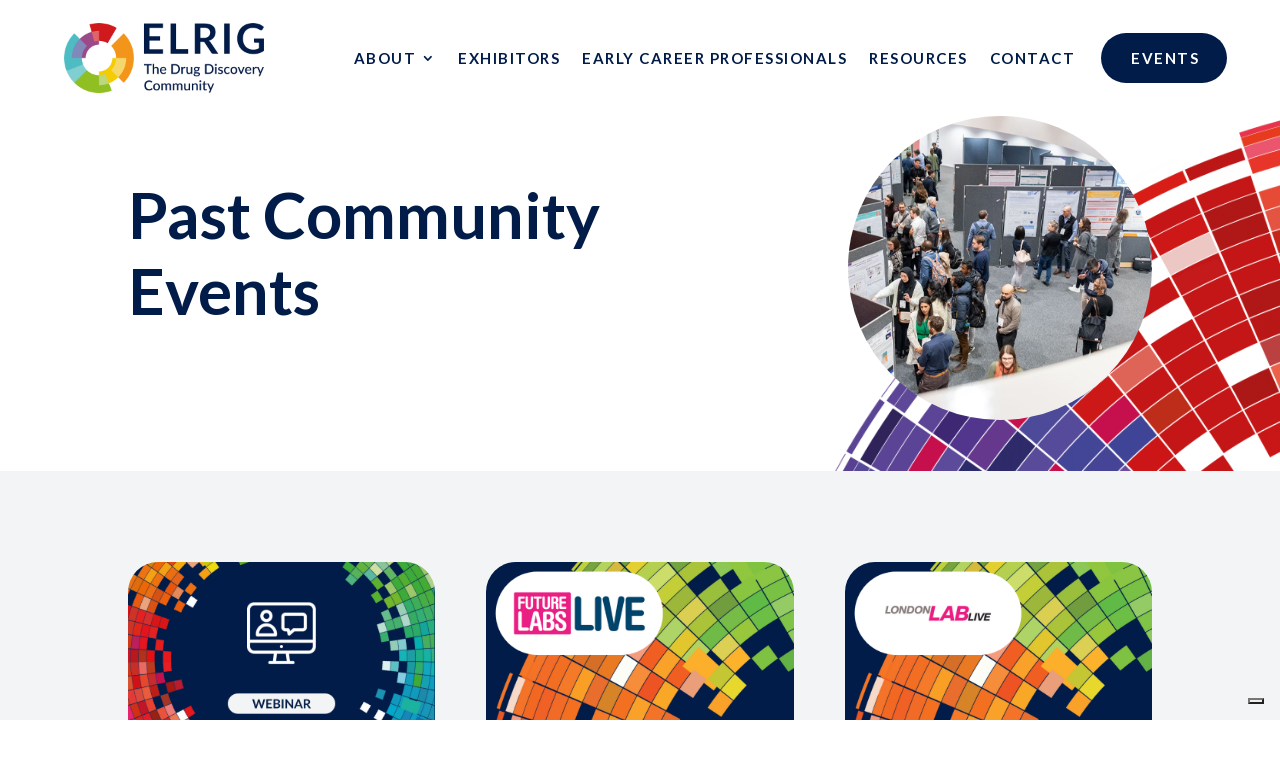

--- FILE ---
content_type: text/html; charset=UTF-8
request_url: https://elrig.org/past-events/
body_size: 25647
content:

<!DOCTYPE html><html lang="en-US"><head><meta charset="UTF-8" /><meta http-equiv="X-UA-Compatible" content="IE=edge"><link rel="pingback" href="https://elrig.org/xmlrpc.php" /> <script defer src="[data-uri]"></script> <script defer id="diviarea-loader" src="[data-uri]"></script><meta name='robots' content='index, follow, max-image-preview:large, max-snippet:-1, max-video-preview:-1' /><title>Past Events - ELRIG</title><meta name="description" content="Elrig past events..." /><link rel="canonical" href="https://elrig.org/past-events/" /><meta property="og:locale" content="en_US" /><meta property="og:type" content="article" /><meta property="og:title" content="Past Events - ELRIG" /><meta property="og:description" content="Elrig past events..." /><meta property="og:url" content="https://elrig.org/past-events/" /><meta property="og:site_name" content="ELRIG" /><meta property="article:modified_time" content="2026-01-15T14:59:56+00:00" /><meta property="og:image" content="https://elrig.org/wp-content/uploads/2026/01/ELRIG-web-thumbnail.jpg" /><meta property="og:image:width" content="800" /><meta property="og:image:height" content="500" /><meta property="og:image:type" content="image/jpeg" /><meta name="twitter:card" content="summary_large_image" /><meta name="twitter:label1" content="Est. reading time" /><meta name="twitter:data1" content="3 minutes" /> <script type="application/ld+json" class="yoast-schema-graph">{"@context":"https://schema.org","@graph":[{"@type":"WebPage","@id":"https://elrig.org/past-events/","url":"https://elrig.org/past-events/","name":"Past Events - ELRIG","isPartOf":{"@id":"https://elrig.org/#website"},"primaryImageOfPage":{"@id":"https://elrig.org/past-events/#primaryimage"},"image":{"@id":"https://elrig.org/past-events/#primaryimage"},"thumbnailUrl":"https://elrig.org/wp-content/uploads/2026/01/ELRIG-web-thumbnail.jpg","datePublished":"2024-11-22T13:29:34+00:00","dateModified":"2026-01-15T14:59:56+00:00","description":"Elrig past events...","breadcrumb":{"@id":"https://elrig.org/past-events/#breadcrumb"},"inLanguage":"en-US","potentialAction":[{"@type":"ReadAction","target":["https://elrig.org/past-events/"]}]},{"@type":"ImageObject","inLanguage":"en-US","@id":"https://elrig.org/past-events/#primaryimage","url":"https://elrig.org/wp-content/uploads/2026/01/ELRIG-web-thumbnail.jpg","contentUrl":"https://elrig.org/wp-content/uploads/2026/01/ELRIG-web-thumbnail.jpg","width":800,"height":500},{"@type":"BreadcrumbList","@id":"https://elrig.org/past-events/#breadcrumb","itemListElement":[{"@type":"ListItem","position":1,"name":"Home","item":"https://elrig.org/"},{"@type":"ListItem","position":2,"name":"Past Events"}]},{"@type":"WebSite","@id":"https://elrig.org/#website","url":"https://elrig.org/","name":"ELRIG","description":"The Drug Discovery Community","potentialAction":[{"@type":"SearchAction","target":{"@type":"EntryPoint","urlTemplate":"https://elrig.org/?s={search_term_string}"},"query-input":{"@type":"PropertyValueSpecification","valueRequired":true,"valueName":"search_term_string"}}],"inLanguage":"en-US"}]}</script> <link rel='dns-prefetch' href='//use.fontawesome.com' /><link rel='dns-prefetch' href='//fonts.googleapis.com' /><link rel="alternate" type="application/rss+xml" title="ELRIG &raquo; Feed" href="https://elrig.org/feed/" /><link rel="alternate" type="application/rss+xml" title="ELRIG &raquo; Comments Feed" href="https://elrig.org/comments/feed/" /><link rel="alternate" title="oEmbed (JSON)" type="application/json+oembed" href="https://elrig.org/wp-json/oembed/1.0/embed?url=https%3A%2F%2Felrig.org%2Fpast-events%2F" /><link rel="alternate" title="oEmbed (XML)" type="text/xml+oembed" href="https://elrig.org/wp-json/oembed/1.0/embed?url=https%3A%2F%2Felrig.org%2Fpast-events%2F&#038;format=xml" /><meta content="IC Divi Child Theme v.1.0" name="generator"/><style id='wp-img-auto-sizes-contain-inline-css' type='text/css'>img:is([sizes=auto i],[sizes^="auto," i]){contain-intrinsic-size:3000px 1500px}
/*# sourceURL=wp-img-auto-sizes-contain-inline-css */</style><link rel='stylesheet' id='wp-components-css' href='https://elrig.org/wp-includes/css/dist/components/style.min.css?ver=6.9' type='text/css' media='all' /><link rel='stylesheet' id='wp-preferences-css' href='https://elrig.org/wp-includes/css/dist/preferences/style.min.css?ver=6.9' type='text/css' media='all' /><link rel='stylesheet' id='wp-block-editor-css' href='https://elrig.org/wp-includes/css/dist/block-editor/style.min.css?ver=6.9' type='text/css' media='all' /><link rel='stylesheet' id='popup-maker-block-library-style-css' href='https://elrig.org/wp-content/cache/autoptimize/css/autoptimize_single_9963176ef6137ecf4405a5ccd36aa797.css?ver=dbea705cfafe089d65f1' type='text/css' media='all' /><style id='font-awesome-svg-styles-default-inline-css' type='text/css'>.svg-inline--fa {
  display: inline-block;
  height: 1em;
  overflow: visible;
  vertical-align: -.125em;
}
/*# sourceURL=font-awesome-svg-styles-default-inline-css */</style><link rel='stylesheet' id='font-awesome-svg-styles-css' href='https://elrig.org/wp-content/cache/autoptimize/css/autoptimize_single_b8258e2ce6682462e7e4f2e6469d5379.css' type='text/css' media='all' /><style id='font-awesome-svg-styles-inline-css' type='text/css'>.wp-block-font-awesome-icon svg::before,
   .wp-rich-text-font-awesome-icon svg::before {content: unset;}
/*# sourceURL=font-awesome-svg-styles-inline-css */</style><link rel='stylesheet' id='contact-form-7-css' href='https://elrig.org/wp-content/cache/autoptimize/css/autoptimize_single_64ac31699f5326cb3c76122498b76f66.css?ver=6.1.4' type='text/css' media='all' /><link rel='stylesheet' id='dica-lightbox-styles-css' href='https://elrig.org/wp-content/cache/autoptimize/css/autoptimize_single_2e64be92b5272b26c79909812283a1af.css?ver=2.0.26' type='text/css' media='all' /><link rel='stylesheet' id='swipe-style-css' href='https://elrig.org/wp-content/plugins/dg-divi-carousel/styles/swiper.min.css?ver=2.0.26' type='text/css' media='all' /><link rel='stylesheet' id='ufw-style-css' href='https://elrig.org/wp-content/cache/autoptimize/css/autoptimize_single_cca093f4756ac81c034134324c26902a.css?ver=3.0' type='text/css' media='all' /><link rel='stylesheet' id='ufw-anim-css' href='https://elrig.org/wp-content/plugins/ultimate-floating-widgets/public/css/animate.min.css?ver=6.9' type='text/css' media='all' /><link rel='stylesheet' id='ufw-fontawesome-css' href='https://use.fontawesome.com/releases/v6.7.2/css/all.css?ver=6.9' type='text/css' media='all' /><link rel='stylesheet' id='woocommerce-layout-css' href='https://elrig.org/wp-content/cache/autoptimize/css/autoptimize_single_e98f5279cacaef826050eb2595082e77.css?ver=10.2.3' type='text/css' media='all' /><link rel='stylesheet' id='woocommerce-smallscreen-css' href='https://elrig.org/wp-content/cache/autoptimize/css/autoptimize_single_59d266c0ea580aae1113acb3761f7ad5.css?ver=10.2.3' type='text/css' media='only screen and (max-width: 768px)' /><link rel='stylesheet' id='woocommerce-general-css' href='https://elrig.org/wp-content/cache/autoptimize/css/autoptimize_single_0a5cfa15a1c3bce6319a071a84e71e83.css?ver=10.2.3' type='text/css' media='all' /><style id='woocommerce-inline-inline-css' type='text/css'>.woocommerce form .form-row .required { visibility: visible; }
/*# sourceURL=woocommerce-inline-inline-css */</style><link rel='stylesheet' id='wpcf7-redirect-script-frontend-css' href='https://elrig.org/wp-content/cache/autoptimize/css/autoptimize_single_f7b23dc61faf57c6168b516c4ebac487.css?ver=2c532d7e2be36f6af233' type='text/css' media='all' /><link rel='stylesheet' id='css-divi-area-css' href='https://elrig.org/wp-content/plugins/popups-for-divi/styles/front.min.css?ver=3.2.3' type='text/css' media='all' /><style id='css-divi-area-inline-css' type='text/css'>.et_pb_section.popup{display:none}
/*# sourceURL=css-divi-area-inline-css */</style><link rel='stylesheet' id='css-divi-area-popuphidden-css' href='https://elrig.org/wp-content/plugins/popups-for-divi/styles/front-popuphidden.min.css?ver=3.2.3' type='text/css' media='all' /><link rel='stylesheet' id='brands-styles-css' href='https://elrig.org/wp-content/cache/autoptimize/css/autoptimize_single_48d56016b20f151be4f24ba6d0eb1be4.css?ver=10.2.3' type='text/css' media='all' /><link rel='stylesheet' id='font-awesome-official-css' href='https://use.fontawesome.com/releases/v6.7.2/css/all.css' type='text/css' media='all' integrity="sha384-nRgPTkuX86pH8yjPJUAFuASXQSSl2/bBUiNV47vSYpKFxHJhbcrGnmlYpYJMeD7a" crossorigin="anonymous" /><link rel='stylesheet' id='divi-carousel-styles-css' href='https://elrig.org/wp-content/plugins/dg-divi-carousel/styles/style.min.css?ver=2.0.26' type='text/css' media='all' /><link rel='stylesheet' id='dp-divi-filtergrid-styles-css' href='https://elrig.org/wp-content/plugins/dp-divi-filtergrid/styles/style.min.css?ver=3.0.7' type='text/css' media='all' /><link rel='stylesheet' id='dp-portfolio-posts-pro-styles-css' href='https://elrig.org/wp-content/plugins/dp-portfolio-posts-pro/styles/style.min.css?ver=4.1.9' type='text/css' media='all' /><link rel='stylesheet' id='et-builder-googlefonts-cached-css' href='https://fonts.googleapis.com/css?family=Lato:100,100italic,300,300italic,regular,italic,700,700italic,900,900italic&#038;subset=latin,latin-ext&#038;display=swap' type='text/css' media='all' /><link rel='stylesheet' id='popup-maker-site-css' href='https://elrig.org/wp-content/cache/autoptimize/css/autoptimize_single_c8dadc10d6923ef4ef321d0a163e5e89.css?generated=1756463798&#038;ver=1.21.5' type='text/css' media='all' /><link rel='stylesheet' id='divi-style-parent-css' href='https://elrig.org/wp-content/themes/Divi/style-static.min.css?ver=4.25.0' type='text/css' media='all' /><link rel='stylesheet' id='divi-child-theme-style-css' href='https://elrig.org/wp-content/themes/divi-child-theme/style.css?ver=1.0' type='text/css' media='all' /><link rel='stylesheet' id='font-awesome-official-v4shim-css' href='https://use.fontawesome.com/releases/v6.7.2/css/v4-shims.css' type='text/css' media='all' integrity="sha384-npPMK6zwqNmU3qyCCxEcWJkLBNYxEFM1nGgSoAWuCCXqVVz0cvwKEMfyTNkOxM2N" crossorigin="anonymous" /> <script type="text/javascript" src="https://elrig.org/wp-includes/js/jquery/jquery.min.js?ver=3.7.1" id="jquery-core-js"></script> <script defer type="text/javascript" src="https://elrig.org/wp-includes/js/jquery/jquery-migrate.min.js?ver=3.4.1" id="jquery-migrate-js"></script> <script defer type="text/javascript" src="https://elrig.org/wp-content/cache/autoptimize/js/autoptimize_single_c9a2f856e901736f3f5b63f88db62024.js?ver=3.0" id="ufw-script-js"></script> <script type="text/javascript" src="https://elrig.org/wp-content/plugins/woocommerce/assets/js/jquery-blockui/jquery.blockUI.min.js?ver=2.7.0-wc.10.2.3" id="jquery-blockui-js" defer="defer" data-wp-strategy="defer"></script> <script defer id="wc-add-to-cart-js-extra" src="[data-uri]"></script> <script type="text/javascript" src="https://elrig.org/wp-content/plugins/woocommerce/assets/js/frontend/add-to-cart.min.js?ver=10.2.3" id="wc-add-to-cart-js" defer="defer" data-wp-strategy="defer"></script> <script type="text/javascript" src="https://elrig.org/wp-content/plugins/woocommerce/assets/js/js-cookie/js.cookie.min.js?ver=2.1.4-wc.10.2.3" id="js-cookie-js" defer="defer" data-wp-strategy="defer"></script> <script defer id="woocommerce-js-extra" src="[data-uri]"></script> <script type="text/javascript" src="https://elrig.org/wp-content/plugins/woocommerce/assets/js/frontend/woocommerce.min.js?ver=10.2.3" id="woocommerce-js" defer="defer" data-wp-strategy="defer"></script> <script defer type="text/javascript" src="https://elrig.org/wp-content/plugins/popups-for-divi/scripts/ie-compat.min.js?ver=3.2.3" id="dap-ie-js"></script> <link rel="https://api.w.org/" href="https://elrig.org/wp-json/" /><link rel="alternate" title="JSON" type="application/json" href="https://elrig.org/wp-json/wp/v2/pages/22011" /><link rel="EditURI" type="application/rsd+xml" title="RSD" href="https://elrig.org/xmlrpc.php?rsd" /><meta name="generator" content="WordPress 6.9" /><meta name="generator" content="WooCommerce 10.2.3" /><link rel='shortlink' href='https://elrig.org/?p=22011' /><meta name="viewport" content="width=device-width, initial-scale=1.0, maximum-scale=1.0, user-scalable=0" /> <noscript><style>.woocommerce-product-gallery{ opacity: 1 !important; }</style></noscript>  <script defer type="text/javascript" src="https://embeds.iubenda.com/widgets/53ea1648-0402-4f3d-9740-8252be36494a.js"></script> 
 <script defer src="[data-uri]"></script>  <script defer src="[data-uri]"></script> <script defer src="[data-uri]"></script>  <script defer src="https://www.googletagmanager.com/gtag/js?id=G-4M8BQTNCHQ"></script> <script defer src="[data-uri]"></script> <link rel="icon" href="https://elrig.org/wp-content/uploads/2025/01/cropped-ELRIG_Icon-RGB-Main-32x32.png" sizes="32x32" /><link rel="icon" href="https://elrig.org/wp-content/uploads/2025/01/cropped-ELRIG_Icon-RGB-Main-192x192.png" sizes="192x192" /><link rel="apple-touch-icon" href="https://elrig.org/wp-content/uploads/2025/01/cropped-ELRIG_Icon-RGB-Main-180x180.png" /><meta name="msapplication-TileImage" content="https://elrig.org/wp-content/uploads/2025/01/cropped-ELRIG_Icon-RGB-Main-270x270.png" /><link rel="stylesheet" id="et-core-unified-tb-34-tb-215-22011-cached-inline-styles" href="https://elrig.org/wp-content/et-cache/22011/et-core-unified-tb-34-tb-215-22011.min.css?ver=1769161875" /><link rel="stylesheet" id="et-core-unified-22011-cached-inline-styles" href="https://elrig.org/wp-content/et-cache/22011/et-core-unified-22011.min.css?ver=1769161874" /><link rel="stylesheet" id="et-core-unified-tb-34-tb-215-deferred-22011-cached-inline-styles" href="https://elrig.org/wp-content/et-cache/22011/et-core-unified-tb-34-tb-215-deferred-22011.min.css?ver=1769161875" /><link rel='stylesheet' id='wp-block-paragraph-css' href='https://elrig.org/wp-includes/blocks/paragraph/style.min.css?ver=6.9' type='text/css' media='all' /><link rel='stylesheet' id='wc-blocks-style-css' href='https://elrig.org/wp-content/cache/autoptimize/css/autoptimize_single_e2d671c403c7e2bd09b3b298c748d0db.css?ver=wc-10.2.3' type='text/css' media='all' /><style id='global-styles-inline-css' type='text/css'>:root{--wp--preset--aspect-ratio--square: 1;--wp--preset--aspect-ratio--4-3: 4/3;--wp--preset--aspect-ratio--3-4: 3/4;--wp--preset--aspect-ratio--3-2: 3/2;--wp--preset--aspect-ratio--2-3: 2/3;--wp--preset--aspect-ratio--16-9: 16/9;--wp--preset--aspect-ratio--9-16: 9/16;--wp--preset--color--black: #000000;--wp--preset--color--cyan-bluish-gray: #abb8c3;--wp--preset--color--white: #ffffff;--wp--preset--color--pale-pink: #f78da7;--wp--preset--color--vivid-red: #cf2e2e;--wp--preset--color--luminous-vivid-orange: #ff6900;--wp--preset--color--luminous-vivid-amber: #fcb900;--wp--preset--color--light-green-cyan: #7bdcb5;--wp--preset--color--vivid-green-cyan: #00d084;--wp--preset--color--pale-cyan-blue: #8ed1fc;--wp--preset--color--vivid-cyan-blue: #0693e3;--wp--preset--color--vivid-purple: #9b51e0;--wp--preset--gradient--vivid-cyan-blue-to-vivid-purple: linear-gradient(135deg,rgb(6,147,227) 0%,rgb(155,81,224) 100%);--wp--preset--gradient--light-green-cyan-to-vivid-green-cyan: linear-gradient(135deg,rgb(122,220,180) 0%,rgb(0,208,130) 100%);--wp--preset--gradient--luminous-vivid-amber-to-luminous-vivid-orange: linear-gradient(135deg,rgb(252,185,0) 0%,rgb(255,105,0) 100%);--wp--preset--gradient--luminous-vivid-orange-to-vivid-red: linear-gradient(135deg,rgb(255,105,0) 0%,rgb(207,46,46) 100%);--wp--preset--gradient--very-light-gray-to-cyan-bluish-gray: linear-gradient(135deg,rgb(238,238,238) 0%,rgb(169,184,195) 100%);--wp--preset--gradient--cool-to-warm-spectrum: linear-gradient(135deg,rgb(74,234,220) 0%,rgb(151,120,209) 20%,rgb(207,42,186) 40%,rgb(238,44,130) 60%,rgb(251,105,98) 80%,rgb(254,248,76) 100%);--wp--preset--gradient--blush-light-purple: linear-gradient(135deg,rgb(255,206,236) 0%,rgb(152,150,240) 100%);--wp--preset--gradient--blush-bordeaux: linear-gradient(135deg,rgb(254,205,165) 0%,rgb(254,45,45) 50%,rgb(107,0,62) 100%);--wp--preset--gradient--luminous-dusk: linear-gradient(135deg,rgb(255,203,112) 0%,rgb(199,81,192) 50%,rgb(65,88,208) 100%);--wp--preset--gradient--pale-ocean: linear-gradient(135deg,rgb(255,245,203) 0%,rgb(182,227,212) 50%,rgb(51,167,181) 100%);--wp--preset--gradient--electric-grass: linear-gradient(135deg,rgb(202,248,128) 0%,rgb(113,206,126) 100%);--wp--preset--gradient--midnight: linear-gradient(135deg,rgb(2,3,129) 0%,rgb(40,116,252) 100%);--wp--preset--font-size--small: 13px;--wp--preset--font-size--medium: 20px;--wp--preset--font-size--large: 36px;--wp--preset--font-size--x-large: 42px;--wp--preset--spacing--20: 0.44rem;--wp--preset--spacing--30: 0.67rem;--wp--preset--spacing--40: 1rem;--wp--preset--spacing--50: 1.5rem;--wp--preset--spacing--60: 2.25rem;--wp--preset--spacing--70: 3.38rem;--wp--preset--spacing--80: 5.06rem;--wp--preset--shadow--natural: 6px 6px 9px rgba(0, 0, 0, 0.2);--wp--preset--shadow--deep: 12px 12px 50px rgba(0, 0, 0, 0.4);--wp--preset--shadow--sharp: 6px 6px 0px rgba(0, 0, 0, 0.2);--wp--preset--shadow--outlined: 6px 6px 0px -3px rgb(255, 255, 255), 6px 6px rgb(0, 0, 0);--wp--preset--shadow--crisp: 6px 6px 0px rgb(0, 0, 0);}:root { --wp--style--global--content-size: 823px;--wp--style--global--wide-size: 1080px; }:where(body) { margin: 0; }.wp-site-blocks > .alignleft { float: left; margin-right: 2em; }.wp-site-blocks > .alignright { float: right; margin-left: 2em; }.wp-site-blocks > .aligncenter { justify-content: center; margin-left: auto; margin-right: auto; }:where(.is-layout-flex){gap: 0.5em;}:where(.is-layout-grid){gap: 0.5em;}.is-layout-flow > .alignleft{float: left;margin-inline-start: 0;margin-inline-end: 2em;}.is-layout-flow > .alignright{float: right;margin-inline-start: 2em;margin-inline-end: 0;}.is-layout-flow > .aligncenter{margin-left: auto !important;margin-right: auto !important;}.is-layout-constrained > .alignleft{float: left;margin-inline-start: 0;margin-inline-end: 2em;}.is-layout-constrained > .alignright{float: right;margin-inline-start: 2em;margin-inline-end: 0;}.is-layout-constrained > .aligncenter{margin-left: auto !important;margin-right: auto !important;}.is-layout-constrained > :where(:not(.alignleft):not(.alignright):not(.alignfull)){max-width: var(--wp--style--global--content-size);margin-left: auto !important;margin-right: auto !important;}.is-layout-constrained > .alignwide{max-width: var(--wp--style--global--wide-size);}body .is-layout-flex{display: flex;}.is-layout-flex{flex-wrap: wrap;align-items: center;}.is-layout-flex > :is(*, div){margin: 0;}body .is-layout-grid{display: grid;}.is-layout-grid > :is(*, div){margin: 0;}body{padding-top: 0px;padding-right: 0px;padding-bottom: 0px;padding-left: 0px;}a:where(:not(.wp-element-button)){text-decoration: underline;}:root :where(.wp-element-button, .wp-block-button__link){background-color: #32373c;border-width: 0;color: #fff;font-family: inherit;font-size: inherit;font-style: inherit;font-weight: inherit;letter-spacing: inherit;line-height: inherit;padding-top: calc(0.667em + 2px);padding-right: calc(1.333em + 2px);padding-bottom: calc(0.667em + 2px);padding-left: calc(1.333em + 2px);text-decoration: none;text-transform: inherit;}.has-black-color{color: var(--wp--preset--color--black) !important;}.has-cyan-bluish-gray-color{color: var(--wp--preset--color--cyan-bluish-gray) !important;}.has-white-color{color: var(--wp--preset--color--white) !important;}.has-pale-pink-color{color: var(--wp--preset--color--pale-pink) !important;}.has-vivid-red-color{color: var(--wp--preset--color--vivid-red) !important;}.has-luminous-vivid-orange-color{color: var(--wp--preset--color--luminous-vivid-orange) !important;}.has-luminous-vivid-amber-color{color: var(--wp--preset--color--luminous-vivid-amber) !important;}.has-light-green-cyan-color{color: var(--wp--preset--color--light-green-cyan) !important;}.has-vivid-green-cyan-color{color: var(--wp--preset--color--vivid-green-cyan) !important;}.has-pale-cyan-blue-color{color: var(--wp--preset--color--pale-cyan-blue) !important;}.has-vivid-cyan-blue-color{color: var(--wp--preset--color--vivid-cyan-blue) !important;}.has-vivid-purple-color{color: var(--wp--preset--color--vivid-purple) !important;}.has-black-background-color{background-color: var(--wp--preset--color--black) !important;}.has-cyan-bluish-gray-background-color{background-color: var(--wp--preset--color--cyan-bluish-gray) !important;}.has-white-background-color{background-color: var(--wp--preset--color--white) !important;}.has-pale-pink-background-color{background-color: var(--wp--preset--color--pale-pink) !important;}.has-vivid-red-background-color{background-color: var(--wp--preset--color--vivid-red) !important;}.has-luminous-vivid-orange-background-color{background-color: var(--wp--preset--color--luminous-vivid-orange) !important;}.has-luminous-vivid-amber-background-color{background-color: var(--wp--preset--color--luminous-vivid-amber) !important;}.has-light-green-cyan-background-color{background-color: var(--wp--preset--color--light-green-cyan) !important;}.has-vivid-green-cyan-background-color{background-color: var(--wp--preset--color--vivid-green-cyan) !important;}.has-pale-cyan-blue-background-color{background-color: var(--wp--preset--color--pale-cyan-blue) !important;}.has-vivid-cyan-blue-background-color{background-color: var(--wp--preset--color--vivid-cyan-blue) !important;}.has-vivid-purple-background-color{background-color: var(--wp--preset--color--vivid-purple) !important;}.has-black-border-color{border-color: var(--wp--preset--color--black) !important;}.has-cyan-bluish-gray-border-color{border-color: var(--wp--preset--color--cyan-bluish-gray) !important;}.has-white-border-color{border-color: var(--wp--preset--color--white) !important;}.has-pale-pink-border-color{border-color: var(--wp--preset--color--pale-pink) !important;}.has-vivid-red-border-color{border-color: var(--wp--preset--color--vivid-red) !important;}.has-luminous-vivid-orange-border-color{border-color: var(--wp--preset--color--luminous-vivid-orange) !important;}.has-luminous-vivid-amber-border-color{border-color: var(--wp--preset--color--luminous-vivid-amber) !important;}.has-light-green-cyan-border-color{border-color: var(--wp--preset--color--light-green-cyan) !important;}.has-vivid-green-cyan-border-color{border-color: var(--wp--preset--color--vivid-green-cyan) !important;}.has-pale-cyan-blue-border-color{border-color: var(--wp--preset--color--pale-cyan-blue) !important;}.has-vivid-cyan-blue-border-color{border-color: var(--wp--preset--color--vivid-cyan-blue) !important;}.has-vivid-purple-border-color{border-color: var(--wp--preset--color--vivid-purple) !important;}.has-vivid-cyan-blue-to-vivid-purple-gradient-background{background: var(--wp--preset--gradient--vivid-cyan-blue-to-vivid-purple) !important;}.has-light-green-cyan-to-vivid-green-cyan-gradient-background{background: var(--wp--preset--gradient--light-green-cyan-to-vivid-green-cyan) !important;}.has-luminous-vivid-amber-to-luminous-vivid-orange-gradient-background{background: var(--wp--preset--gradient--luminous-vivid-amber-to-luminous-vivid-orange) !important;}.has-luminous-vivid-orange-to-vivid-red-gradient-background{background: var(--wp--preset--gradient--luminous-vivid-orange-to-vivid-red) !important;}.has-very-light-gray-to-cyan-bluish-gray-gradient-background{background: var(--wp--preset--gradient--very-light-gray-to-cyan-bluish-gray) !important;}.has-cool-to-warm-spectrum-gradient-background{background: var(--wp--preset--gradient--cool-to-warm-spectrum) !important;}.has-blush-light-purple-gradient-background{background: var(--wp--preset--gradient--blush-light-purple) !important;}.has-blush-bordeaux-gradient-background{background: var(--wp--preset--gradient--blush-bordeaux) !important;}.has-luminous-dusk-gradient-background{background: var(--wp--preset--gradient--luminous-dusk) !important;}.has-pale-ocean-gradient-background{background: var(--wp--preset--gradient--pale-ocean) !important;}.has-electric-grass-gradient-background{background: var(--wp--preset--gradient--electric-grass) !important;}.has-midnight-gradient-background{background: var(--wp--preset--gradient--midnight) !important;}.has-small-font-size{font-size: var(--wp--preset--font-size--small) !important;}.has-medium-font-size{font-size: var(--wp--preset--font-size--medium) !important;}.has-large-font-size{font-size: var(--wp--preset--font-size--large) !important;}.has-x-large-font-size{font-size: var(--wp--preset--font-size--x-large) !important;}
/*# sourceURL=global-styles-inline-css */</style><link rel='stylesheet' id='mediaelement-css' href='https://elrig.org/wp-includes/js/mediaelement/mediaelementplayer-legacy.min.css?ver=4.2.17' type='text/css' media='all' /><link rel='stylesheet' id='wp-mediaelement-css' href='https://elrig.org/wp-includes/js/mediaelement/wp-mediaelement.min.css?ver=6.9' type='text/css' media='all' /></head><body class="wp-singular page-template-default page page-id-22011 wp-theme-Divi wp-child-theme-divi-child-theme theme-Divi et-tb-has-template et-tb-has-header et-tb-has-footer woocommerce-no-js et_button_no_icon et_pb_button_helper_class et_cover_background et_pb_gutter osx et_pb_gutters3 et_pb_pagebuilder_layout et_no_sidebar et_divi_theme et-db"><div id="page-container"><div id="et-boc" class="et-boc"><header class="et-l et-l--header"><div class="et_builder_inner_content et_pb_gutters3"><div class="et_pb_section et_pb_section_0_tb_header et_pb_sticky_module et_section_regular et_pb_section--with-menu" ><div class="et_pb_row et_pb_row_0_tb_header et_pb_row--with-menu"><div class="et_pb_column et_pb_column_4_4 et_pb_column_0_tb_header  et_pb_css_mix_blend_mode_passthrough et-last-child et_pb_column--with-menu"><div class="et_pb_module et_pb_menu et_pb_menu_0_tb_header et_pb_bg_layout_light  et_pb_text_align_right et_dropdown_animation_fade et_pb_menu--with-logo et_pb_menu--style-left_aligned"><div class="et_pb_menu_inner_container clearfix"><div class="et_pb_menu__logo-wrap"><div class="et_pb_menu__logo"> <a href="https://elrig.org/" ><img fetchpriority="high" decoding="async" width="600" height="210" src="https://elrig.org/wp-content/uploads/2025/01/ELRIG_Logo-Web-Main_Tagline.png" alt="ELRIG Logo" srcset="https://elrig.org/wp-content/uploads/2025/01/ELRIG_Logo-Web-Main_Tagline.png 600w, https://elrig.org/wp-content/uploads/2025/01/ELRIG_Logo-Web-Main_Tagline-480x168.png 480w" sizes="(min-width: 0px) and (max-width: 480px) 480px, (min-width: 481px) 600px, 100vw" class="wp-image-23229" /></a></div></div><div class="et_pb_menu__wrap"><div class="et_pb_menu__menu"><nav class="et-menu-nav"><ul id="menu-main-menu" class="et-menu nav"><li class="et_pb_menu_page_id-29 menu-item menu-item-type-custom menu-item-object-custom menu-item-has-children menu-item-29"><a>About</a><ul class="sub-menu"><li class="et_pb_menu_page_id-617 menu-item menu-item-type-post_type menu-item-object-page menu-item-1140"><a href="https://elrig.org/who-we-are-2/">Who We Are</a></li><li class="et_pb_menu_page_id-26298 menu-item menu-item-type-post_type menu-item-object-page menu-item-26437"><a href="https://elrig.org/our-legacy/">Our legacy</a></li><li class="et_pb_menu_page_id-733 menu-item menu-item-type-post_type menu-item-object-page menu-item-1139"><a href="https://elrig.org/the-team/">The Team</a></li><li class="et_pb_menu_page_id-1128 menu-item menu-item-type-post_type menu-item-object-page menu-item-1141"><a href="https://elrig.org/workgroups/">Work Groups</a></li><li class="et_pb_menu_page_id-25864 menu-item menu-item-type-post_type menu-item-object-page menu-item-25872"><a href="https://elrig.org/elrig-policies/">Policies</a></li></ul></li><li class="et_pb_menu_page_id-21887 menu-item menu-item-type-post_type menu-item-object-page menu-item-22149"><a href="https://elrig.org/exhibit-at-an-event/">Exhibitors</a></li><li class="et_pb_menu_page_id-800 menu-item menu-item-type-post_type menu-item-object-page menu-item-1138"><a href="https://elrig.org/early-career-professionals/">Early Career Professionals</a></li><li class="et_pb_menu_page_id-1469 menu-item menu-item-type-post_type menu-item-object-page menu-item-21737"><a href="https://elrig.org/resources/">Resources</a></li><li class="et_pb_menu_page_id-857 menu-item menu-item-type-post_type menu-item-object-page menu-item-1368"><a href="https://elrig.org/contact/">Contact</a></li><li class="eventsmenu et_pb_menu_page_id-23015 menu-item menu-item-type-post_type menu-item-object-page menu-item-23128"><a href="https://elrig.org/events/">Events</a></li></ul></nav></div><div class="et_mobile_nav_menu"><div class="mobile_nav closed"> <span class="mobile_menu_bar"></span></div></div></div></div></div></div></div></div></div></header><div id="et-main-area"><div id="main-content"><article id="post-22011" class="post-22011 page type-page status-publish has-post-thumbnail hentry"><div class="entry-content"><div class="et-l et-l--post"><div class="et_builder_inner_content et_pb_gutters3"><div class="et_pb_section et_pb_section_1 et_pb_with_background et_section_regular" ><div class="et_pb_row et_pb_row_1 et_pb_equal_columns"><div class="et_pb_column et_pb_column_2_3 et_pb_column_1 side-by-side  et_pb_css_mix_blend_mode_passthrough"><div class="et_pb_module et_pb_text et_pb_text_0  et_pb_text_align_left et_pb_bg_layout_light"><div class="et_pb_text_inner"><h1>Past Community Events</h1></div></div></div><div class="et_pb_column et_pb_column_1_3 et_pb_column_2  et_pb_css_mix_blend_mode_passthrough et-last-child"><div class="et_pb_module et_pb_image et_pb_image_0"> <span class="et_pb_image_wrap "><img decoding="async" width="400" height="400" src="https://elrig.org/wp-content/uploads/2024/12/ELRIG-event-banner-1.jpg" alt="" title="ELRIG-event-banner-1" srcset="https://elrig.org/wp-content/uploads/2024/12/ELRIG-event-banner-1.jpg 400w, https://elrig.org/wp-content/uploads/2024/12/ELRIG-event-banner-1-300x300.jpg 300w, https://elrig.org/wp-content/uploads/2024/12/ELRIG-event-banner-1-100x100.jpg 100w, https://elrig.org/wp-content/uploads/2024/12/ELRIG-event-banner-1-150x150.jpg 150w" sizes="(max-width: 400px) 100vw, 400px" class="wp-image-22808" /></span></div></div></div></div><div class="et_pb_section et_pb_section_2 et_pb_with_background et_section_regular" ><div class="et_pb_row et_pb_row_2"><div class="et_pb_column et_pb_column_4_4 et_pb_column_3  et_pb_css_mix_blend_mode_passthrough et-last-child"><div class="et_pb_with_border et_pb_module et_pb_dpfilterable_blog et_pb_dpfilterable_blog_0 dp_ppp_module et_pb_filterable_portfolio et_pb_filterable_portfolio_grid clearfix et_pb_bg_layout_light "><div class="et_pb_module_inner"><div class="et_pb_portfolio_filters clearfix" data-posts-number="6" data-filter="" data-use-filters-url="off"><ul class="clearfix"><li class="et_pb_portfolio_filter et_pb_portfolio_filter_all" style="display: none !important;"><a href="#" class="active ppp_filterable_link" data-category-slug="all" data-category-filter="all">All</a></li><li class="et_pb_portfolio_filter"><a href="#" class="ppp_filterable_link" data-category-slug="161" data-category-filter="past-community-events" >Past Community Events</a></li></ul></div><div class="et_pb_portfolio_items_wrapper clearfix"><div class="et_pb_portfolio_items"><div id="post-28405" class="et_pb_portfolio_item et_pb_grid_item post-28405 portfolio type-portfolio status-publish has-post-thumbnail hentry category-past-community-events category-past-events project_category_161"><a href="https://elrig.org/portfolio/exhibitor-webinar-the-conference-execution-gap-by-strivven/" ><span class="et_portfolio_image"><img decoding="async" class="dp_ppp_post_thumb " src="https://elrig.org/wp-content/uploads/2024/03/ECP-Forum-1.png" alt="Exhibitor Webinar | The Conference Execution Gap by Strivven" width="9999" height="9999" data-lightbox-gallery="off" data-gallery-image="0"></span></a><h2 class="entry-title"><a href="https://elrig.org/portfolio/exhibitor-webinar-the-conference-execution-gap-by-strivven/" >Exhibitor Webinar | The Conference Execution Gap by Strivven</a></h2><p class="dp-custom-field dp-custom-field-event_date"><span class="dp-custom-field-name"> </span><span class="dp-custom-field-value">21 January 2026 | 3PM GMT</span></p><p class="dp-custom-field dp-custom-field-event_location"><span class="dp-custom-field-name"> </span><span class="dp-custom-field-value">Online</span></p></div><div id="post-23344" class="et_pb_portfolio_item et_pb_grid_item post-23344 portfolio type-portfolio status-publish has-post-thumbnail hentry category-past-community-events project_category_161"><a href="https://elrig.org/portfolio/future-labs-live-2025/" ><span class="et_portfolio_image"><img decoding="async" class="dp_ppp_post_thumb " src="https://elrig.org/wp-content/uploads/2025/01/Partner-Event-landscape-logo-1.png" alt="Future Labs Live 2025" width="9999" height="9999" data-lightbox-gallery="off" data-gallery-image="1"></span></a><h2 class="entry-title"><a href="https://elrig.org/portfolio/future-labs-live-2025/" >Future Labs Live 2025</a></h2><p class="dp-custom-field dp-custom-field-event_date"><span class="dp-custom-field-name"> </span><span class="dp-custom-field-value">27 - 28 May 2025 | 9:00 AM</span></p><p class="dp-custom-field dp-custom-field-event_location"><span class="dp-custom-field-name"> </span><span class="dp-custom-field-value">Congress Center, Basel, CH</span></p></div><div id="post-23352" class="et_pb_portfolio_item et_pb_grid_item post-23352 portfolio type-portfolio status-publish has-post-thumbnail hentry category-past-community-events project_category_161"><a href="https://elrig.org/portfolio/london-lab-live-2025/" ><span class="et_portfolio_image"><img decoding="async" class="dp_ppp_post_thumb " src="https://elrig.org/wp-content/uploads/2025/01/Partner-Event-landscape-logo-2.png" alt="London Lab Live 2025" width="9999" height="9999" data-lightbox-gallery="off" data-gallery-image="2"></span></a><h2 class="entry-title"><a href="https://elrig.org/portfolio/london-lab-live-2025/" >London Lab Live 2025</a></h2><p class="dp-custom-field dp-custom-field-event_date"><span class="dp-custom-field-name"> </span><span class="dp-custom-field-value">14 - 15 May 2025 | 9:00 AM</span></p><p class="dp-custom-field dp-custom-field-event_location"><span class="dp-custom-field-name"> </span><span class="dp-custom-field-value">ExCeL London, UK</span></p></div><div id="post-22785" class="et_pb_portfolio_item et_pb_grid_item post-22785 portfolio type-portfolio status-publish has-post-thumbnail hentry category-past-community-events project_category_161"><a href="https://elrig.org/portfolio/word-2025/" ><span class="et_portfolio_image"><img decoding="async" class="dp_ppp_post_thumb " src="https://elrig.org/wp-content/uploads/2024/12/WORD2025-Event-landscape-logo.jpg" alt="WORD+ 2025" width="9999" height="9999" data-lightbox-gallery="off" data-gallery-image="3"></span></a><h2 class="entry-title"><a href="https://elrig.org/portfolio/word-2025/" >WORD+ 2025</a></h2><p class="dp-custom-field dp-custom-field-event_date"><span class="dp-custom-field-name"> </span><span class="dp-custom-field-value">11-13 February 2025 | 9:00 AM</span></p><p class="dp-custom-field dp-custom-field-event_location"><span class="dp-custom-field-name"> </span><span class="dp-custom-field-value">Cambridge, UK</span></p></div><div id="post-24515" class="et_pb_portfolio_item et_pb_grid_item post-24515 portfolio type-portfolio status-publish has-post-thumbnail hentry category-past-community-events project_category_161"><a href="https://elrig.org/portfolio/crnaseq-workflow-seminar/" ><span class="et_portfolio_image"><img decoding="async" class="dp_ppp_post_thumb " src="https://elrig.org/wp-content/uploads/2025/02/Partner-Event-round-logo.png" alt="cRNASeq Workflow Seminar" width="9999" height="9999" data-lightbox-gallery="off" data-gallery-image="4"></span></a><h2 class="entry-title"><a href="https://elrig.org/portfolio/crnaseq-workflow-seminar/" >cRNASeq Workflow Seminar</a></h2><p class="dp-custom-field dp-custom-field-event_date"><span class="dp-custom-field-name"> </span><span class="dp-custom-field-value">26 February 2025 | 10:30 AM</span></p><p class="dp-custom-field dp-custom-field-event_location"><span class="dp-custom-field-name"> </span><span class="dp-custom-field-value">Cambridge, UK</span></p></div></div></div><div class="et_pb_portofolio_pagination"></div></div></div></div></div></div><div class="et_pb_section et_pb_section_4 et_pb_fullwidth_section et_section_regular" ><div class="et_pb_module et_pb_fullwidth_image et_pb_fullwidth_image_0"> <img decoding="async" width="1921" height="452" src="https://elrig.org/wp-content/uploads/2024/07/ELRIG-BecomeExhibitor-Strip.jpg" alt="" title="ELRIG-BecomeExhibitor-Strip" srcset="https://elrig.org/wp-content/uploads/2024/07/ELRIG-BecomeExhibitor-Strip.jpg 1921w, https://elrig.org/wp-content/uploads/2024/07/ELRIG-BecomeExhibitor-Strip-1280x301.jpg 1280w, https://elrig.org/wp-content/uploads/2024/07/ELRIG-BecomeExhibitor-Strip-980x231.jpg 980w, https://elrig.org/wp-content/uploads/2024/07/ELRIG-BecomeExhibitor-Strip-480x113.jpg 480w" sizes="(min-width: 0px) and (max-width: 480px) 480px, (min-width: 481px) and (max-width: 980px) 980px, (min-width: 981px) and (max-width: 1280px) 1280px, (min-width: 1281px) 1921px, 100vw" class="wp-image-85" /></div></div><div class="et_pb_section et_pb_section_6 et_pb_with_background et_section_regular" ><div class="et_pb_row et_pb_row_3"><div class="et_pb_column et_pb_column_4_4 et_pb_column_4  et_pb_css_mix_blend_mode_passthrough et-last-child"><div class="et_pb_module et_pb_text et_pb_text_1  et_pb_text_align_left et_pb_bg_layout_light"><div class="et_pb_text_inner"><h3 style="text-align: center;">Become an exhibitor or sponsor</h3></div></div><div class="et_pb_button_module_wrapper et_pb_button_0_wrapper et_pb_button_alignment_center et_pb_module "> <a class="et_pb_button et_pb_button_0 et_pb_bg_layout_light" href="https://elrig.org/exhibit-at-an-event/">FIND OUT MORE</a></div></div></div></div><div class="et_pb_section et_pb_section_8 et_pb_with_background et_section_regular" ><div class="et_pb_row et_pb_row_4"><div class="et_pb_column et_pb_column_2_3 et_pb_column_5  et_pb_css_mix_blend_mode_passthrough"><div class="et_pb_module et_pb_text et_pb_text_2  et_pb_text_align_left et_pb_bg_layout_light"><div class="et_pb_text_inner"><h2>Latest News</h2><p>Recent News, Views and Events from ELRIG</p></div></div></div><div class="et_pb_column et_pb_column_1_3 et_pb_column_6  et_pb_css_mix_blend_mode_passthrough et-last-child"><div class="et_pb_button_module_wrapper et_pb_button_1_wrapper et_pb_button_alignment_right et_pb_button_alignment_tablet_left et_pb_module "> <a class="et_pb_button et_pb_button_1 sidebyside-btn et_pb_bg_layout_light" href="https://elrig.org/resources/">View All Resources</a></div></div></div><div class="et_pb_row et_pb_row_5"><div class="et_pb_column et_pb_column_4_4 et_pb_column_7  et_pb_css_mix_blend_mode_passthrough et-last-child"><div class="et_pb_with_border et_pb_module et_pb_blog_0 grey-background three-column-feed latest-news et_pb_posts et_pb_bg_layout_light "><div class="et_pb_ajax_pagination_container"><article id="post-28553" class="et_pb_post clearfix et_pb_no_thumb et_pb_blog_item_0_0 post-28553 post type-post status-publish format-standard has-post-thumbnail hentry category-elrig-conferences category-news category-resources tag-cell-and-gene-therapy tag-drug-discovery"><h2 class="entry-title"> <a href="https://elrig.org/elrig-announces-keynote-speakers-for-cell-and-gene-therapy-2026/"> ELRIG Announces Keynote Speakers for Cell and Gene Therapy 2026 </a></h2><p class="post-meta"><span class="published">Jan 20, 2026</span></p><div class="post-content"><div class="post-content-inner"><p>Inaugural event takes place from 9–10 March at Hinxton Hall in Cambridge, UK Programme spans neurological disorders, sensory diseases, rare...</p></div></div></article><article id="post-28186" class="et_pb_post clearfix et_pb_no_thumb et_pb_blog_item_0_1 post-28186 post type-post status-publish format-standard has-post-thumbnail hentry category-careers category-news category-resources"><h2 class="entry-title"> <a href="https://elrig.org/report-reveals-strong-opportunities/"> New exhibitor insights reveal strong opportunities for growth </a></h2><p class="post-meta"><span class="published">Dec 22, 2025</span></p><div class="post-content"><div class="post-content-inner"><p>&nbsp; New exhibitor insights reveal strong opportunities for growth &nbsp; Strivenn, the life-science commercial strategy consultancy, has released...</p></div></div></article><article id="post-28169" class="et_pb_post clearfix et_pb_no_thumb et_pb_blog_item_0_2 post-28169 post type-post status-publish format-standard has-post-thumbnail hentry category-community-news category-ecp category-elrig-conferences category-elrig-events"><h2 class="entry-title"> <a href="https://elrig.org/behindthephotos/"> Behind the Photos: Stories from the ELRIG Drug Discovery Community </a></h2><p class="post-meta"><span class="published">Dec 18, 2025</span></p><div class="post-content"><div class="post-content-inner"><p>Behind the Photos: Stories from the ELRIG Drug Discovery Community As 2025 draws to a close, we have found ourselves reflecting on a year of...</p></div></div></article></div></div></div></div></div><div class="et_pb_section et_pb_section_10 et_pb_fullwidth_section et_section_regular" ><div class="et_pb_module et_pb_fullwidth_image et_pb_fullwidth_image_1"> <img decoding="async" width="1921" height="452" src="https://elrig.org/wp-content/uploads/2024/08/ELRIG-posters-Strip.jpg" alt="" title="ELRIG-posters-Strip" srcset="https://elrig.org/wp-content/uploads/2024/08/ELRIG-posters-Strip.jpg 1921w, https://elrig.org/wp-content/uploads/2024/08/ELRIG-posters-Strip-1280x301.jpg 1280w, https://elrig.org/wp-content/uploads/2024/08/ELRIG-posters-Strip-980x231.jpg 980w, https://elrig.org/wp-content/uploads/2024/08/ELRIG-posters-Strip-480x113.jpg 480w" sizes="(min-width: 0px) and (max-width: 480px) 480px, (min-width: 481px) and (max-width: 980px) 980px, (min-width: 981px) and (max-width: 1280px) 1280px, (min-width: 1281px) 1921px, 100vw" class="wp-image-1063" /></div></div><div class="et_pb_section et_pb_section_11 et_pb_with_background et_section_regular" ><div class="et_pb_row et_pb_row_7"><div class="et_pb_column et_pb_column_4_4 et_pb_column_8  et_pb_css_mix_blend_mode_passthrough et-last-child"><div class="et_pb_module et_pb_text et_pb_text_3  et_pb_text_align_center et_pb_bg_layout_light"><div class="et_pb_text_inner"><h3 style="text-align: center;">Stay informed</h3><p class="p1" style="text-align: center;">Sign up to our newsletter for updates on upcoming events, information and more.</p></div></div><div class="et_pb_button_module_wrapper et_pb_button_2_wrapper et_pb_button_alignment_center et_pb_module "> <a class="et_pb_button et_pb_button_2 popmake-23814 et_pb_bg_layout_light" href="">Subscribe</a></div></div></div></div></div></div></div></article></div><footer class="et-l et-l--footer"><div class="et_builder_inner_content et_pb_gutters3"><div class="et_pb_section et_pb_section_0_tb_footer et_section_specialty" ><div class="et_pb_row"><div class="et_pb_column et_pb_column_1_2 et_pb_column_0_tb_footer   et_pb_specialty_column  et_pb_css_mix_blend_mode_passthrough"><div class="et_pb_with_border et_pb_row_inner et_pb_row_inner_0_tb_footer"><div class="et_pb_column et_pb_column_1_4 et_pb_column_inner et_pb_column_inner_0_tb_footer"><div class="et_pb_module et_pb_image et_pb_image_0_tb_footer"> <span class="et_pb_image_wrap "><img decoding="async" width="600" height="210" src="https://elrig.org/wp-content/uploads/2025/01/ELRIG_Logo-Web-Main_Tagline.png" alt="" title="ELRIG_Logo-Web-Main_Tagline" srcset="https://elrig.org/wp-content/uploads/2025/01/ELRIG_Logo-Web-Main_Tagline.png 600w, https://elrig.org/wp-content/uploads/2025/01/ELRIG_Logo-Web-Main_Tagline-480x168.png 480w" sizes="(min-width: 0px) and (max-width: 480px) 480px, (min-width: 481px) 600px, 100vw" class="wp-image-23229" /></span></div></div><div class="et_pb_column et_pb_column_1_4 et_pb_column_inner et_pb_column_inner_1_tb_footer et-last-child"><div class="et_pb_module et_pb_text et_pb_text_0_tb_footer  et_pb_text_align_left et_pb_bg_layout_light"><div class="et_pb_text_inner"><h5>Follow Us</h5></div></div><ul class="et_pb_module et_pb_social_media_follow et_pb_social_media_follow_0_tb_footer clearfix  et_pb_bg_layout_light"><li
 class='et_pb_social_media_follow_network_0_tb_footer et_pb_social_icon et_pb_social_network_link  et-social-linkedin'><a
 href='https://www.linkedin.com/company/elrig'
 class='icon et_pb_with_border'
 title='Follow on LinkedIn'
 target="_blank"><span
 class='et_pb_social_media_follow_network_name'
 aria-hidden='true'
 >Follow</span></a></li><li
 class='et_pb_social_media_follow_network_1_tb_footer et_pb_social_icon et_pb_social_network_link  et-social-twitter'><a
 href='https://x.com/ELRIG_SCIENCE'
 class='icon et_pb_with_border'
 title='Follow on X'
 target="_blank"><span
 class='et_pb_social_media_follow_network_name'
 aria-hidden='true'
 >Follow</span></a></li><li
 class='et_pb_social_media_follow_network_2_tb_footer et_pb_social_icon et_pb_social_network_link  et-social-instagram'><a
 href='https://www.instagram.com/elrig_science/'
 class='icon et_pb_with_border'
 title='Follow on Instagram'
 target="_blank"><span
 class='et_pb_social_media_follow_network_name'
 aria-hidden='true'
 >Follow</span></a></li><li
 class='et_pb_social_media_follow_network_3_tb_footer et_pb_social_icon et_pb_social_network_link  et-social-youtube'><a
 href='https://www.youtube.com/@elrig_science'
 class='icon et_pb_with_border'
 title='Follow on Youtube'
 target="_blank"><span
 class='et_pb_social_media_follow_network_name'
 aria-hidden='true'
 >Follow</span></a></li><li
 class='et_pb_social_media_follow_network_4_tb_footer et_pb_social_icon et_pb_social_network_link  et-social-behance et-pb-social-fa-icon'><a
 href='https://bsky.app/profile/elrig.org'
 class='icon et_pb_with_border'
 title='Follow on Behance'
 target="_blank"><span
 class='et_pb_social_media_follow_network_name'
 aria-hidden='true'
 >Follow</span></a></li></ul></div></div><div class="et_pb_with_border et_pb_row_inner et_pb_row_inner_1_tb_footer"><div class="et_pb_column et_pb_column_4_4 et_pb_column_inner et_pb_column_inner_2_tb_footer et-last-child"><div class="et_pb_module et_pb_text et_pb_text_1_tb_footer  et_pb_text_align_left et_pb_bg_layout_light"><div class="et_pb_text_inner"><p><span>ELRIG is a not-for-profit organisation bringing together the global life science &amp; drug discovery industry at its open-access, free-to-attend events.</span></p></div></div></div></div><div class="et_pb_with_border et_pb_row_inner et_pb_row_inner_2_tb_footer"><div class="et_pb_column et_pb_column_4_4 et_pb_column_inner et_pb_column_inner_3_tb_footer et-last-child"><div class="et_pb_module et_pb_text et_pb_text_2_tb_footer  et_pb_text_align_left et_pb_bg_layout_light"><div class="et_pb_text_inner"><h5>Our Corporate Sponsors</h5></div></div><div class="et_pb_module dica_divi_carousel dica_divi_carousel_0_tb_footer"><div class="et_pb_module_inner"><div class="dica-container  desktop_middle-inside tablet_middle-inside mobile_middle-inside" data-props='{"desktop":"3","tablet":"3","mobile":"3","speed":"500","arrow":"off","dots":"off","autoplay":"off","autoSpeed":"1000","loop":"off","item_spacing":"30","center_mode":"off","slider_effec":"1","cover_rotate":"50","pause_onhover":"off","multislide":"off","cfshadow":"on","order":"0tbfooter","lazyload":"off","lazybefore":"off","scroller_effect":"off","autowidth":"off","item_spacing_tablet":"30","item_spacing_phone":"30","scroller_speed":"4000","hashNavigation":"off","simulatetouch":"on","allowtouchmove":"on"}'><div class="swiper-container"><div class="swiper-wrapper"><div class="et_pb_module dica_divi_carouselitem dica_divi_carouselitem_0_tb_footer et_clickable"><div class="et_pb_module_inner"><div class="dica-item empty-content image_top" data-link="https://www.astrazeneca.co.uk/" data-target="_blank" data-hash="dica_divi_carouselitem_0_tb_footer"><div class="dica-image-container"><span class="image"><img decoding="async" src="https://elrig.org/wp-content/uploads/2025/03/ELRIG-sponsors_AstraZeneca.png" alt="" class="dica-item-image" width="300" height="100"/></span></div></div></div></div><div class="et_pb_module dica_divi_carouselitem dica_divi_carouselitem_1_tb_footer et_clickable"><div class="et_pb_module_inner"><div class="dica-item empty-content image_top" data-link="https://www.gsk.com/en-gb/"  data-hash="dica_divi_carouselitem_1_tb_footer"><div class="dica-image-container"><span class="image"><img decoding="async" src="https://elrig.org/wp-content/uploads/2025/03/ELRIG-sponsors_GSK.png" alt="" class="dica-item-image" width="300" height="100"/></span></div></div></div></div><div class="et_pb_module dica_divi_carouselitem dica_divi_carouselitem_2_tb_footer et_clickable"><div class="et_pb_module_inner"><div class="dica-item empty-content image_top" data-link="https://www.pfizer.co.uk/" data-target="_blank" data-hash="dica_divi_carouselitem_2_tb_footer"><div class="dica-image-container"><span class="image"><img decoding="async" src="https://elrig.org/wp-content/uploads/2025/03/ELRIG-sponsors_Pfizer.png" alt="" class="dica-item-image" width="300" height="100"/></span></div></div></div></div></div></div></div></div></div></div></div></div><div class="et_pb_column et_pb_column_1_4 et_pb_column_1_tb_footer    et_pb_css_mix_blend_mode_passthrough"><div class="et_pb_module et_pb_text et_pb_text_3_tb_footer  et_pb_text_align_left et_pb_bg_layout_light"><div class="et_pb_text_inner"><h5>Useful Links</h5><p><a href="/events/">Events</a><br /><a href="/who-we-are/">Who We Are</a><br /><a href="/resources/">Resources</a><br /><a href="/early-career-professionals/">Early Career Professionals</a><br /><a href="/contact/">Contact</a><br /><a href="/brand-assets/">Brand Assets</a><br /><a href="/faqs/">FAQs</a></p></div></div></div><div class="et_pb_column et_pb_column_1_4 et_pb_column_2_tb_footer    et_pb_css_mix_blend_mode_passthrough"><div class="et_pb_module et_pb_text et_pb_text_4_tb_footer  et_pb_text_align_left et_pb_bg_layout_light"><div class="et_pb_text_inner"><h5>Contact Us</h5><p>ELRIG (UK) Ltd.<br />Salisbury House, Station Road, Cambridge, CB1 2LA, UK</p><p><span><a href="mailto:info@elrig.org">info@elrig.org</a></span></p></div></div><div class="et_pb_button_module_wrapper et_pb_button_0_tb_footer_wrapper et_pb_button_alignment_left et_pb_module "> <a class="et_pb_button et_pb_button_0_tb_footer popmake-23814 et_pb_bg_layout_light" href="">Join our Mailing List</a></div></div></div></div><div class="et_pb_section et_pb_section_1_tb_footer et_section_regular" ><div class="et_pb_row et_pb_row_0_tb_footer"><div class="et_pb_column et_pb_column_2_3 et_pb_column_3_tb_footer  et_pb_css_mix_blend_mode_passthrough"><div class="et_pb_module et_pb_text et_pb_text_5_tb_footer  et_pb_text_align_left et_pb_bg_layout_light"><div class="et_pb_text_inner"><p>All rights reserved. Copyright © 2026 ELRIG (UK) Ltd View our <a href="privacy-policy">Privacy Policy</a> &amp; <a href="/terms-conditions/">Terms and Conditions</a></p></div></div></div><div class="et_pb_column et_pb_column_1_3 et_pb_column_4_tb_footer  et_pb_css_mix_blend_mode_passthrough et-last-child"><div class="et_pb_module et_pb_text et_pb_text_6_tb_footer  et_pb_text_align_right et_pb_text_align_left-tablet et_pb_bg_layout_light"><div class="et_pb_text_inner"><p>Website by <a href="#" target="_blank" rel="noopener">Identity Creative</a></p></div></div></div></div></div></div></footer></div></div></div> <script type="speculationrules">{"prefetch":[{"source":"document","where":{"and":[{"href_matches":"/*"},{"not":{"href_matches":["/wp-*.php","/wp-admin/*","/wp-content/uploads/*","/wp-content/*","/wp-content/plugins/*","/wp-content/themes/divi-child-theme/*","/wp-content/themes/Divi/*","/*\\?(.+)"]}},{"not":{"selector_matches":"a[rel~=\"nofollow\"]"}},{"not":{"selector_matches":".no-prefetch, .no-prefetch a"}}]},"eagerness":"conservative"}]}</script> <div id="ufw_2" class="ufw_wrap ufw_pp ufw_p_br ufw_wb_closed ufw_wb_hidden"  data-open-anim="fadeInRight" data-close-anim="fadeOutRight" data-size="600px*450px" data-init-d="closed" data-init-m="closed" data-devices="all"><div class="ufw_wb "><div class="ufw_wb_inner"><div id="block-9" class="et_pb_widget widget_block widget_text"><p class="has-text-color has-link-color has-medium-font-size wp-elements-54cb2e8fe6299b4b6a19a4937135f5c3" style="color:#011c48">Get in touch</p></div><div id="block-8" class="et_pb_widget widget_block"><p><div class="wpcf7 no-js" id="wpcf7-f22101-o2" lang="en-US" dir="ltr" data-wpcf7-id="22101"><div class="screen-reader-response"><p role="status" aria-live="polite" aria-atomic="true"></p><ul></ul></div><form action="/past-events/#wpcf7-f22101-o2" method="post" class="wpcf7-form init" aria-label="Contact form" novalidate="novalidate" data-status="init"><fieldset class="hidden-fields-container"><input type="hidden" name="_wpcf7" value="22101" /><input type="hidden" name="_wpcf7_version" value="6.1.4" /><input type="hidden" name="_wpcf7_locale" value="en_US" /><input type="hidden" name="_wpcf7_unit_tag" value="wpcf7-f22101-o2" /><input type="hidden" name="_wpcf7_container_post" value="0" /><input type="hidden" name="_wpcf7_posted_data_hash" value="" /></fieldset><p><span class="wpcf7-form-control-wrap" data-name="your-name"><input size="40" maxlength="400" class="wpcf7-form-control wpcf7-text popup" aria-invalid="false" placeholder="Name" value="" type="text" name="your-name" /></span><span class="wpcf7-form-control-wrap" data-name="your-email"><input size="40" maxlength="400" class="wpcf7-form-control wpcf7-email wpcf7-text wpcf7-validates-as-email popup" aria-invalid="false" placeholder="Email Address" value="" type="email" name="your-email" /></span><br /> <span class="wpcf7-form-control-wrap" data-name="organisation"><input size="40" maxlength="400" class="wpcf7-form-control wpcf7-text popup" aria-invalid="false" placeholder="Organisation" value="" type="text" name="organisation" /></span><span class="wpcf7-form-control-wrap" data-name="select-event"><select class="wpcf7-form-control wpcf7-select popup" aria-invalid="false" name="select-event"><option value="Select Event">Select Event</option><option value="Research &amp; Innovation 2025">Research &amp; Innovation 2025</option><option value="Therapeutic Oligos">Therapeutic Oligos</option><option value="Drug Discovery 2025">Drug Discovery 2025</option><option value="High-content imaging and flow cytometry 2025">High-content imaging and flow cytometry 2025</option></select></span><br /> <input class="wpcf7-form-control wpcf7-submit has-spinner popup-submit" type="submit" value="Submit" /></p><input type='hidden' class='wpcf7-pum' value='{"closepopup":false,"closedelay":0,"openpopup":false,"openpopup_id":0}' /><div class="wpcf7-response-output" aria-hidden="true"></div></form></div></p></div></div></div><div class="ufw_btn_wrap"><a href="#" class="ufw_btn ufw_btn_56px ufw_btn_type_icon" style="display: none"><div class="ufw_btn_oinfo" title="Get in touch"><i class="fas fa-comment-alt"></i></div><div class="ufw_btn_cinfo" title="Close"><i class="fas fa-times"></i></div></a></div></div><style>#ufw_2 .ufw_wb{
    width: 100%;
    height: 450px;
    background-color: #ffffff;
    border-width: 1px;
    border-color: #ececec;
    border-radius: 0px;
    animation-duration: 0.5s;
    -webkit-animation-duration: 0.5s;
}
#ufw_2 .ufw_btn{
    background: #1c6cb1;
    border-color: transparent;
    border-width: 0px;
    color: #ffffff;
    border-radius: 30px;
    
}
#ufw_2 .ufw_title, #ufw_2 .ufw_col{
    border-color: #ececec;
}</style><script defer src="[data-uri]"></script><div 
 id="pum-23814" 
 role="dialog" 
 aria-modal="false"
 class="pum pum-overlay pum-theme-23805 pum-theme-lightbox popmake-overlay click_open" 
 data-popmake="{&quot;id&quot;:23814,&quot;slug&quot;:&quot;mailchimp&quot;,&quot;theme_id&quot;:23805,&quot;cookies&quot;:[],&quot;triggers&quot;:[{&quot;type&quot;:&quot;click_open&quot;,&quot;settings&quot;:{&quot;cookie_name&quot;:&quot;&quot;,&quot;extra_selectors&quot;:&quot;&quot;}}],&quot;mobile_disabled&quot;:null,&quot;tablet_disabled&quot;:null,&quot;meta&quot;:{&quot;display&quot;:{&quot;stackable&quot;:false,&quot;overlay_disabled&quot;:false,&quot;scrollable_content&quot;:false,&quot;disable_reposition&quot;:false,&quot;size&quot;:&quot;medium&quot;,&quot;responsive_min_width&quot;:&quot;0%&quot;,&quot;responsive_min_width_unit&quot;:false,&quot;responsive_max_width&quot;:&quot;100%&quot;,&quot;responsive_max_width_unit&quot;:false,&quot;custom_width&quot;:&quot;640px&quot;,&quot;custom_width_unit&quot;:false,&quot;custom_height&quot;:&quot;380px&quot;,&quot;custom_height_unit&quot;:false,&quot;custom_height_auto&quot;:false,&quot;location&quot;:&quot;center top&quot;,&quot;position_from_trigger&quot;:false,&quot;position_top&quot;:&quot;100&quot;,&quot;position_left&quot;:&quot;0&quot;,&quot;position_bottom&quot;:&quot;0&quot;,&quot;position_right&quot;:&quot;0&quot;,&quot;position_fixed&quot;:false,&quot;animation_type&quot;:&quot;fade&quot;,&quot;animation_speed&quot;:&quot;350&quot;,&quot;animation_origin&quot;:&quot;center top&quot;,&quot;overlay_zindex&quot;:false,&quot;zindex&quot;:&quot;1999999999&quot;},&quot;close&quot;:{&quot;text&quot;:&quot;&quot;,&quot;button_delay&quot;:&quot;0&quot;,&quot;overlay_click&quot;:false,&quot;esc_press&quot;:false,&quot;f4_press&quot;:false},&quot;click_open&quot;:[]}}"><div id="popmake-23814" class="pum-container popmake theme-23805 pum-responsive pum-responsive-medium responsive size-medium"><div class="pum-content popmake-content" tabindex="0"><div class="et_pb_section et_pb_section_0 et_pb_with_background et_section_regular" ><div class="et_pb_row et_pb_row_0"><div class="et_pb_column et_pb_column_4_4 et_pb_column_0  et_pb_css_mix_blend_mode_passthrough et-last-child"><div class="et_pb_module et_pb_code et_pb_code_0"><div class="et_pb_code_inner"><div class="wpcf7 no-js" id="wpcf7-f23788-o1" lang="en-US" dir="ltr" data-wpcf7-id="23788"><div class="screen-reader-response"><p role="status" aria-live="polite" aria-atomic="true"></p><ul></ul></div><form action="/past-events/#wpcf7-f23788-o1" method="post" class="wpcf7-form init" aria-label="Contact form" novalidate="novalidate" data-status="init"><fieldset class="hidden-fields-container"><input type="hidden" name="_wpcf7" value="23788" /><input type="hidden" name="_wpcf7_version" value="6.1.4" /><input type="hidden" name="_wpcf7_locale" value="en_US" /><input type="hidden" name="_wpcf7_unit_tag" value="wpcf7-f23788-o1" /><input type="hidden" name="_wpcf7_container_post" value="0" /><input type="hidden" name="_wpcf7_posted_data_hash" value="" /></fieldset><p><span class="wpcf7-form-control-wrap" data-name="your-firstname"><input size="40" maxlength="400" class="wpcf7-form-control wpcf7-text left-field" aria-invalid="false" placeholder="First Name" value="" type="text" name="your-firstname" /></span><span class="wpcf7-form-control-wrap" data-name="your-lastname"><input size="40" maxlength="400" class="wpcf7-form-control wpcf7-text right-field" aria-invalid="false" placeholder="Last Name" value="" type="text" name="your-lastname" /></span><br /> <span class="wpcf7-form-control-wrap" data-name="organisation"><input size="40" maxlength="400" class="wpcf7-form-control wpcf7-text left-field" aria-invalid="false" placeholder="Organisation" value="" type="text" name="organisation" /></span><span class="wpcf7-form-control-wrap" data-name="your-email"><input size="40" maxlength="400" class="wpcf7-form-control wpcf7-email wpcf7-text wpcf7-validates-as-email right-field" aria-invalid="false" placeholder="Email Address" value="" type="email" name="your-email" /></span></p><p><span class="wpcf7-form-control-wrap" data-name="job"><input size="40" maxlength="400" class="wpcf7-form-control wpcf7-text left-field" aria-invalid="false" placeholder="Job Title" value="" type="text" name="job" /></span><span class="wpcf7-form-control-wrap" data-name="your-country"><input size="40" maxlength="400" class="wpcf7-form-control wpcf7-text right-field" aria-invalid="false" placeholder="Country" value="" type="text" name="your-country" /></span><br /> <span class="wpcf7-form-control-wrap" data-name="enquiry"><select class="wpcf7-form-control wpcf7-select full-field" aria-invalid="false" name="enquiry"><option value="Are you an ECP">Are you an ECP</option><option value="Yes">Yes</option><option value="No">No</option><option value="Unsure">Unsure</option></select></span></p><p><input class="wpcf7-form-control wpcf7-submit has-spinner" type="submit" value="Submit" /></p><input type='hidden' class='wpcf7-pum' value='{"closepopup":false,"closedelay":0,"openpopup":false,"openpopup_id":0}' /><div class="wpcf7-response-output" aria-hidden="true"></div></form></div></div></div></div></div></div></div> <button type="button" class="pum-close popmake-close" aria-label="Close"> × </button></div></div> <script defer src="[data-uri]"></script> <script defer src="[data-uri]"></script> <script defer src="[data-uri]"></script> <script defer src="[data-uri]"></script> <script defer src="[data-uri]"></script><script defer src="[data-uri]"></script> <noscript> <img height="1" width="1" style="display:none;" alt="" src="https://px.ads.linkedin.com/collect/?pid=7533842&amp;fmt=gif"> </noscript><script type="text/javascript" src="https://elrig.org/wp-includes/js/dist/hooks.min.js?ver=dd5603f07f9220ed27f1" id="wp-hooks-js"></script> <script type="text/javascript" src="https://elrig.org/wp-includes/js/dist/i18n.min.js?ver=c26c3dc7bed366793375" id="wp-i18n-js"></script> <script defer id="wp-i18n-js-after" src="[data-uri]"></script> <script defer type="text/javascript" src="https://elrig.org/wp-content/cache/autoptimize/js/autoptimize_single_96e7dc3f0e8559e4a3f3ca40b17ab9c3.js?ver=6.1.4" id="swv-js"></script> <script defer id="contact-form-7-js-before" src="[data-uri]"></script> <script defer type="text/javascript" src="https://elrig.org/wp-content/cache/autoptimize/js/autoptimize_single_2912c657d0592cc532dff73d0d2ce7bb.js?ver=6.1.4" id="contact-form-7-js"></script> <script defer type="text/javascript" src="https://elrig.org/wp-content/plugins/dg-divi-carousel/scripts/swiper.min.js?ver=2.0.26" id="swipe-script-js"></script> <script defer id="wpcf7-redirect-script-js-extra" src="[data-uri]"></script> <script defer type="text/javascript" src="https://elrig.org/wp-content/cache/autoptimize/js/autoptimize_single_de051e67bf5997ca287fb2592e14d4fa.js?ver=2c532d7e2be36f6af233" id="wpcf7-redirect-script-js"></script> <script defer type="text/javascript" src="https://elrig.org/wp-content/plugins/popups-for-divi/scripts/front.min.js?ver=3.2.3" id="js-divi-area-js"></script> <script defer id="divi-custom-script-js-extra" src="[data-uri]"></script> <script defer type="text/javascript" src="https://elrig.org/wp-content/themes/Divi/js/scripts.min.js?ver=4.25.0" id="divi-custom-script-js"></script> <script defer type="text/javascript" src="https://elrig.org/wp-content/plugins/dg-divi-carousel/scripts/frontend-bundle.min.js?ver=2.0.26" id="divi-carousel-frontend-bundle-js"></script> <script defer type="text/javascript" src="https://elrig.org/wp-content/plugins/woocommerce/assets/js/sourcebuster/sourcebuster.min.js?ver=10.2.3" id="sourcebuster-js-js"></script> <script defer id="wc-order-attribution-js-extra" src="[data-uri]"></script> <script defer type="text/javascript" src="https://elrig.org/wp-content/plugins/woocommerce/assets/js/frontend/order-attribution.min.js?ver=10.2.3" id="wc-order-attribution-js"></script> <script defer type="text/javascript" src="https://elrig.org/wp-includes/js/jquery/ui/core.min.js?ver=1.13.3" id="jquery-ui-core-js"></script> <script defer id="popup-maker-site-js-extra" src="[data-uri]"></script> <script defer type="text/javascript" src="https://elrig.org/wp-content/cache/autoptimize/js/autoptimize_single_6baf0695fbdc021c14907b951a7e2669.js?defer&amp;generated=1756463798&amp;ver=1.21.5" id="popup-maker-site-js"></script> <script defer type="text/javascript" src="https://elrig.org/wp-content/cache/autoptimize/js/autoptimize_single_d71b75b2327258b1d01d50590c1f67ca.js?ver=4.25.0" id="et-core-common-js"></script> <script defer id="dp-portfolio-posts-pro-frontend-bundle-js-extra" src="[data-uri]"></script> <script defer type="text/javascript" src="https://elrig.org/wp-content/plugins/dp-portfolio-posts-pro/scripts/frontend-bundle.min.js?ver=4.1.9" id="dp-portfolio-posts-pro-frontend-bundle-js"></script> <script defer type="text/javascript" src="https://elrig.org/wp-content/cache/autoptimize/js/autoptimize_single_b709961dd29d261ee0ce8fb17101874a.js?ver=4.25.0" id="magnific-popup-js"></script> <script defer id="mediaelement-core-js-before" src="[data-uri]"></script> <script defer type="text/javascript" src="https://elrig.org/wp-includes/js/mediaelement/mediaelement-and-player.min.js?ver=4.2.17" id="mediaelement-core-js"></script> <script defer type="text/javascript" src="https://elrig.org/wp-includes/js/mediaelement/mediaelement-migrate.min.js?ver=6.9" id="mediaelement-migrate-js"></script> <script defer id="mediaelement-js-extra" src="[data-uri]"></script> <script defer type="text/javascript" src="https://elrig.org/wp-includes/js/mediaelement/wp-mediaelement.min.js?ver=6.9" id="wp-mediaelement-js"></script> <script defer type="text/javascript" src="https://elrig.org/wp-content/cache/autoptimize/js/autoptimize_single_fa07f10043b891dacdb82f26fd2b42bc.js?ver=4.25.0" id="fitvids-js"></script> <script defer type="text/javascript" src="https://elrig.org/wp-content/cache/autoptimize/js/autoptimize_single_00346ced8d8b5c664b826381bdcd7c48.js?ver=4.25.0" id="easypiechart-js"></script> <script defer type="text/javascript" src="https://elrig.org/wp-content/cache/autoptimize/js/autoptimize_single_bf7fe805ab945e4b2c4d56da59476811.js?ver=4.25.0" id="salvattore-js"></script> <script defer id="et-builder-modules-script-motion-js-extra" src="[data-uri]"></script> <script defer type="text/javascript" src="https://elrig.org/wp-content/cache/autoptimize/js/autoptimize_single_01db529f22a258e905ba7b5a31eb218f.js?ver=4.25.0" id="et-builder-modules-script-motion-js"></script> <script defer id="et-builder-modules-script-sticky-js-extra" src="[data-uri]"></script> <script defer type="text/javascript" src="https://elrig.org/wp-content/cache/autoptimize/js/autoptimize_single_aeec463b37d075ea9b5ed5cd4ea88fa7.js?ver=4.25.0" id="et-builder-modules-script-sticky-js"></script> </body></html>

--- FILE ---
content_type: text/css
request_url: https://elrig.org/wp-content/themes/divi-child-theme/style.css?ver=1.0
body_size: 107
content:
/*
 Theme Name:   IC Divi Child Theme
 Description:  This is a sample child theme
 Author:       Thanos Panagiotidis
 Author URI:   https://identitycreative.co.uk
 Template:     Divi
 Version:      1.0
 License:      GNU General Public License v2 or later
 License URI:  http://www.gnu.org/licenses/gpl-2.0.html
 Text Domain:  divi-child-theme
*/


/* Add CSS below this line */


--- FILE ---
content_type: text/css
request_url: https://elrig.org/wp-content/et-cache/22011/et-core-unified-tb-34-tb-215-22011.min.css?ver=1769161875
body_size: 2643
content:
body,.et_pb_column_1_2 .et_quote_content blockquote cite,.et_pb_column_1_2 .et_link_content a.et_link_main_url,.et_pb_column_1_3 .et_quote_content blockquote cite,.et_pb_column_3_8 .et_quote_content blockquote cite,.et_pb_column_1_4 .et_quote_content blockquote cite,.et_pb_blog_grid .et_quote_content blockquote cite,.et_pb_column_1_3 .et_link_content a.et_link_main_url,.et_pb_column_3_8 .et_link_content a.et_link_main_url,.et_pb_column_1_4 .et_link_content a.et_link_main_url,.et_pb_blog_grid .et_link_content a.et_link_main_url,body .et_pb_bg_layout_light .et_pb_post p,body .et_pb_bg_layout_dark .et_pb_post p{font-size:19px}.et_pb_slide_content,.et_pb_best_value{font-size:21px}body{color:#65696a}h1,h2,h3,h4,h5,h6{color:#011c48}body{line-height:1.6em}.container,.et_pb_row,.et_pb_slider .et_pb_container,.et_pb_fullwidth_section .et_pb_title_container,.et_pb_fullwidth_section .et_pb_title_featured_container,.et_pb_fullwidth_header:not(.et_pb_fullscreen) .et_pb_fullwidth_header_container{max-width:1600px}.et_boxed_layout #page-container,.et_boxed_layout.et_non_fixed_nav.et_transparent_nav #page-container #top-header,.et_boxed_layout.et_non_fixed_nav.et_transparent_nav #page-container #main-header,.et_fixed_nav.et_boxed_layout #page-container #top-header,.et_fixed_nav.et_boxed_layout #page-container #main-header,.et_boxed_layout #page-container .container,.et_boxed_layout #page-container .et_pb_row{max-width:1760px}a{color:#011c48}#footer-widgets .footer-widget li:before{top:13.15px}.woocommerce a.button.alt,.woocommerce-page a.button.alt,.woocommerce button.button.alt,.woocommerce button.button.alt.disabled,.woocommerce-page button.button.alt,.woocommerce-page button.button.alt.disabled,.woocommerce input.button.alt,.woocommerce-page input.button.alt,.woocommerce #respond input#submit.alt,.woocommerce-page #respond input#submit.alt,.woocommerce #content input.button.alt,.woocommerce-page #content input.button.alt,.woocommerce a.button,.woocommerce-page a.button,.woocommerce button.button,.woocommerce-page button.button,.woocommerce input.button,.woocommerce-page input.button,.woocommerce #respond input#submit,.woocommerce-page #respond input#submit,.woocommerce #content input.button,.woocommerce-page #content input.button,.woocommerce-message a.button.wc-forward,body .et_pb_button{font-size:16px;background-color:#011c48;border-width:0px!important;border-radius:50px;font-weight:bold;font-style:normal;text-transform:uppercase;text-decoration:none;;letter-spacing:2px}.woocommerce.et_pb_button_helper_class a.button.alt,.woocommerce-page.et_pb_button_helper_class a.button.alt,.woocommerce.et_pb_button_helper_class button.button.alt,.woocommerce.et_pb_button_helper_class button.button.alt.disabled,.woocommerce-page.et_pb_button_helper_class button.button.alt,.woocommerce-page.et_pb_button_helper_class button.button.alt.disabled,.woocommerce.et_pb_button_helper_class input.button.alt,.woocommerce-page.et_pb_button_helper_class input.button.alt,.woocommerce.et_pb_button_helper_class #respond input#submit.alt,.woocommerce-page.et_pb_button_helper_class #respond input#submit.alt,.woocommerce.et_pb_button_helper_class #content input.button.alt,.woocommerce-page.et_pb_button_helper_class #content input.button.alt,.woocommerce.et_pb_button_helper_class a.button,.woocommerce-page.et_pb_button_helper_class a.button,.woocommerce.et_pb_button_helper_class button.button,.woocommerce-page.et_pb_button_helper_class button.button,.woocommerce.et_pb_button_helper_class input.button,.woocommerce-page.et_pb_button_helper_class input.button,.woocommerce.et_pb_button_helper_class #respond input#submit,.woocommerce-page.et_pb_button_helper_class #respond input#submit,.woocommerce.et_pb_button_helper_class #content input.button,.woocommerce-page.et_pb_button_helper_class #content input.button,body.et_pb_button_helper_class .et_pb_button,body.et_pb_button_helper_class .et_pb_module.et_pb_button{color:#ffffff}.woocommerce a.button.alt:after,.woocommerce-page a.button.alt:after,.woocommerce button.button.alt:after,.woocommerce-page button.button.alt:after,.woocommerce input.button.alt:after,.woocommerce-page input.button.alt:after,.woocommerce #respond input#submit.alt:after,.woocommerce-page #respond input#submit.alt:after,.woocommerce #content input.button.alt:after,.woocommerce-page #content input.button.alt:after,.woocommerce a.button:after,.woocommerce-page a.button:after,.woocommerce button.button:after,.woocommerce-page button.button:after,.woocommerce input.button:after,.woocommerce-page input.button:after,.woocommerce #respond input#submit:after,.woocommerce-page #respond input#submit:after,.woocommerce #content input.button:after,.woocommerce-page #content input.button:after,body .et_pb_button:after{font-size:25.6px}body .et_pb_bg_layout_light.et_pb_button:hover,body .et_pb_bg_layout_light .et_pb_button:hover,body .et_pb_button:hover{color:#ffffff!important;background-color:#1c6cb1;border-radius:50px;letter-spacing:2px}.woocommerce a.button.alt:hover,.woocommerce-page a.button.alt:hover,.woocommerce button.button.alt:hover,.woocommerce button.button.alt.disabled:hover,.woocommerce-page button.button.alt:hover,.woocommerce-page button.button.alt.disabled:hover,.woocommerce input.button.alt:hover,.woocommerce-page input.button.alt:hover,.woocommerce #respond input#submit.alt:hover,.woocommerce-page #respond input#submit.alt:hover,.woocommerce #content input.button.alt:hover,.woocommerce-page #content input.button.alt:hover,.woocommerce a.button:hover,.woocommerce-page a.button:hover,.woocommerce button.button:hover,.woocommerce-page button.button:hover,.woocommerce input.button:hover,.woocommerce-page input.button:hover,.woocommerce #respond input#submit:hover,.woocommerce-page #respond input#submit:hover,.woocommerce #content input.button:hover,.woocommerce-page #content input.button:hover{color:#ffffff!important;background-color:#1c6cb1!important;border-radius:50px;letter-spacing:2px}h1,h2,h3,h4,h5,h6,.et_quote_content blockquote p,.et_pb_slide_description .et_pb_slide_title{line-height:1.2em}@media only screen and (min-width:2000px){.et_pb_row{padding:40px 0}.et_pb_section{padding:80px 0}.single.et_pb_pagebuilder_layout.et_full_width_page .et_post_meta_wrapper{padding-top:120px}.et_pb_fullwidth_section{padding:0}}	h1,h2,h3,h4,h5,h6{font-family:'Lato',Helvetica,Arial,Lucida,sans-serif}body,input,textarea,select{font-family:'Lato',Helvetica,Arial,Lucida,sans-serif}.et_pb_section_0_tb_header.et_pb_section{padding-top:0px;padding-bottom:0px}.et_pb_row_0_tb_header.et_pb_row{padding-top:20px!important;padding-bottom:20px!important;padding-top:20px;padding-bottom:20px}.et_pb_row_0_tb_header,body #page-container .et-db #et-boc .et-l .et_pb_row_0_tb_header.et_pb_row,body.et_pb_pagebuilder_layout.single #page-container #et-boc .et-l .et_pb_row_0_tb_header.et_pb_row,body.et_pb_pagebuilder_layout.single.et_full_width_page #page-container #et-boc .et-l .et_pb_row_0_tb_header.et_pb_row,.et_pb_row_0_tb_header,body .pum-container .et-db #et-boc .et-l .et_pb_row_0_tb_header.et_pb_row,body.et_pb_pagebuilder_layout.single #page-container #et-boc .et-l .et_pb_row_0_tb_header.et_pb_row,body.et_pb_pagebuilder_layout.single.et_full_width_page #page-container #et-boc .et-l .et_pb_row_0_tb_header.et_pb_row,.et_pb_row_0_tb_header,body #page-container .et-db .pum .et-l .et_pb_row_0_tb_header.et_pb_row,body.et_pb_pagebuilder_layout.single #page-container #et-boc .et-l .et_pb_row_0_tb_header.et_pb_row,body.et_pb_pagebuilder_layout.single.et_full_width_page #page-container #et-boc .et-l .et_pb_row_0_tb_header.et_pb_row,.et_pb_row_0_tb_header,body .pum-container .et-db .pum .et-l .et_pb_row_0_tb_header.et_pb_row,body.et_pb_pagebuilder_layout.single #page-container #et-boc .et-l .et_pb_row_0_tb_header.et_pb_row,body.et_pb_pagebuilder_layout.single.et_full_width_page #page-container #et-boc .et-l .et_pb_row_0_tb_header.et_pb_row{width:90%;max-width:1800px}.et_pb_menu_0_tb_header.et_pb_menu ul li a{font-weight:700;text-transform:uppercase;font-size:15px;letter-spacing:1.5px}.et_pb_menu_0_tb_header.et_pb_menu{background-color:#ffffff}.et_pb_menu_0_tb_header.et_pb_menu .nav li ul a{transition:color 300ms ease 0ms}.et_pb_menu_0_tb_header.et_pb_menu .et-menu-nav li a{color:#011c48}.et_pb_menu_0_tb_header.et_pb_menu .et-menu-nav li a:hover{color:#65696a}.et_pb_menu_0_tb_header.et_pb_menu .nav li ul{background-color:#FFFFFF!important;border-color:RGBA(255,255,255,0)}.et_pb_menu_0_tb_header.et_pb_menu .et_mobile_menu{border-color:RGBA(255,255,255,0)}.et_pb_menu_0_tb_header.et_pb_menu .et_mobile_menu a,.et_pb_menu_0_tb_header.et_pb_menu .nav li ul.sub-menu a{color:#011C48!important}.et_pb_menu_0_tb_header.et_pb_menu .nav li ul.sub-menu a:hover{color:#65696A!important}.et_pb_menu_0_tb_header.et_pb_menu .nav li ul.sub-menu li.current-menu-item a{color:#1C6CB1!important}.et_pb_menu_0_tb_header.et_pb_menu .et_mobile_menu,.et_pb_menu_0_tb_header.et_pb_menu .et_mobile_menu ul{background-color:#FFFFFF!important}.et_pb_menu_0_tb_header.et_pb_menu nav>ul>li li a:hover{opacity:1}.et_pb_menu_0_tb_header .et_pb_menu_inner_container>.et_pb_menu__logo-wrap,.et_pb_menu_0_tb_header .et_pb_menu__logo-slot{width:auto;max-width:230px}.et_pb_menu_0_tb_header .et_pb_menu_inner_container>.et_pb_menu__logo-wrap .et_pb_menu__logo img,.et_pb_menu_0_tb_header .et_pb_menu__logo-slot .et_pb_menu__logo-wrap img{height:auto;max-height:none}.et_pb_menu_0_tb_header .mobile_nav .mobile_menu_bar:before,.et_pb_menu_0_tb_header .et_pb_menu__icon.et_pb_menu__search-button,.et_pb_menu_0_tb_header .et_pb_menu__icon.et_pb_menu__close-search-button,.et_pb_menu_0_tb_header .et_pb_menu__icon.et_pb_menu__cart-button{color:#011C48}li.eventsmenu a{color:#ffffff!important}li.eventsmenu a{color:#ffffff!important}.et_pb_section_0_tb_footer.et_pb_section{padding-top:20px;padding-bottom:20px}.et_pb_row_inner_0_tb_footer,.et_pb_row_inner_2_tb_footer{border-right-width:2px;border-right-color:#011C48;border-bottom-color:#011C48}.et_pb_row_inner_0_tb_footer.et_pb_row_inner{padding-top:0px!important;padding-right:20%!important;padding-bottom:20px!important}.et_pb_column .et_pb_row_inner_0_tb_footer{padding-top:0px;padding-right:20%;padding-bottom:20px}.et_pb_image_0_tb_footer{max-width:220px;text-align:left;margin-left:0}.et_pb_text_3_tb_footer h5,.et_pb_text_2_tb_footer h5,.et_pb_text_0_tb_footer h5,.et_pb_text_4_tb_footer h5{font-family:'Lato',Helvetica,Arial,Lucida,sans-serif;font-weight:700;text-transform:uppercase;color:#011C48!important;letter-spacing:1.5px}.et_pb_text_0_tb_footer,.et_pb_text_2_tb_footer{margin-bottom:0px!important}.et_pb_social_media_follow .et_pb_social_media_follow_network_0_tb_footer .icon:before,.et_pb_social_media_follow .et_pb_social_media_follow_network_3_tb_footer .icon:before,.et_pb_social_media_follow .et_pb_social_media_follow_network_2_tb_footer .icon:before,.et_pb_social_media_follow .et_pb_social_media_follow_network_4_tb_footer .icon:before{transition:color 300ms ease 0ms;font-size:22px;line-height:44px;height:44px;width:44px}.et_pb_social_media_follow .et_pb_social_media_follow_network_3_tb_footer.et_pb_social_icon .icon:before,.et_pb_social_media_follow .et_pb_social_media_follow_network_2_tb_footer.et_pb_social_icon .icon:before,.et_pb_social_media_follow .et_pb_social_media_follow_network_4_tb_footer.et_pb_social_icon .icon:before,.et_pb_social_media_follow .et_pb_social_media_follow_network_1_tb_footer.et_pb_social_icon .icon:before,.et_pb_social_media_follow .et_pb_social_media_follow_network_0_tb_footer.et_pb_social_icon .icon:before{color:#011C48}.et_pb_social_media_follow .et_pb_social_media_follow_network_0_tb_footer.et_pb_social_icon:hover .icon:before,.et_pb_social_media_follow .et_pb_social_media_follow_network_3_tb_footer.et_pb_social_icon:hover .icon:before,.et_pb_social_media_follow .et_pb_social_media_follow_network_4_tb_footer.et_pb_social_icon:hover .icon:before,.et_pb_social_media_follow .et_pb_social_media_follow_network_2_tb_footer.et_pb_social_icon:hover .icon:before,.et_pb_social_media_follow .et_pb_social_media_follow_network_1_tb_footer.et_pb_social_icon:hover .icon:before{color:#1C6CB1}.et_pb_social_media_follow .et_pb_social_media_follow_network_0_tb_footer .icon,.et_pb_social_media_follow .et_pb_social_media_follow_network_2_tb_footer .icon,.et_pb_social_media_follow .et_pb_social_media_follow_network_3_tb_footer .icon,.et_pb_social_media_follow .et_pb_social_media_follow_network_4_tb_footer .icon{height:44px;width:44px}.et_pb_social_media_follow .et_pb_social_media_follow_network_1_tb_footer .icon:before{transition:color 300ms ease 0ms;font-size:20px;line-height:40px;height:40px;width:40px}.et_pb_social_media_follow .et_pb_social_media_follow_network_1_tb_footer .icon{height:40px;width:40px}.et_pb_row_inner_1_tb_footer{border-right-width:2px;border-bottom-width:0px;border-right-color:#011C48}.et_pb_row_inner_1_tb_footer.et_pb_row_inner{padding-top:0px!important;padding-right:20%!important;padding-bottom:0px!important}.et_pb_column .et_pb_row_inner_1_tb_footer{padding-top:0px;padding-right:20%;padding-bottom:0px}.et_pb_text_1_tb_footer{line-height:1.4em;font-size:16px;line-height:1.4em}.et_pb_row_inner_2_tb_footer.et_pb_row_inner{padding-top:30px!important;padding-right:20%!important;padding-bottom:0px!important}.et_pb_column .et_pb_row_inner_2_tb_footer{padding-top:30px;padding-right:20%;padding-bottom:0px}.dica_divi_carouselitem_1_tb_footer.dica_divi_carouselitem .social-media,.dica_divi_carouselitem_2_tb_footer.dica_divi_carouselitem .social-media,.dica_divi_carouselitem_0_tb_footer.dica_divi_carouselitem .social-media{justify-content:flex-start!important}.dica_divi_carouselitem_2_tb_footer.dica_divi_carouselitem .dica-rating,.dica_divi_carouselitem_1_tb_footer.dica_divi_carouselitem .dica-rating,.dica_divi_carouselitem_0_tb_footer.dica_divi_carouselitem .dica-rating{text-align:left!important}.dica_divi_carouselitem_1_tb_footer .dica-rating span:before,.dica_divi_carousel .dica_divi_carouselitem_1_tb_footer .social-media-container .social-media li a:before,.dica_divi_carouselitem_2_tb_footer .dica-rating span:before,.dica_divi_carouselitem_0_tb_footer .dica-rating span:before,.dica_divi_carousel .dica_divi_carouselitem_0_tb_footer .social-media-container .social-media li a:before,.dica_divi_carousel .dica_divi_carouselitem_2_tb_footer .social-media-container .social-media li a:before{font-size:14px!important}.dica_divi_carousel_0_tb_footer .dica_divi_carouselitem .dica-image-container .image{max-width:100%}.dica_divi_carousel_0_tb_footer .dica_divi_carouselitem .dica-image-container{text-align:center!important;z-index:10!important}.dica_divi_carousel_0_tb_footer .swiper-button-next:before,.dica_divi_carousel_0_tb_footer .swiper-button-prev:before{color:#0c71c3!important}.dica_divi_carousel_0_tb_footer.dica_divi_carousel .swiper-button-next,.dica_divi_carousel_0_tb_footer.dica_divi_carousel .swiper-button-prev{background-color:#ffffff!important}.dica_divi_carousel_0_tb_footer.dica_divi_carousel .swiper-pagination-bullet{background-color:#e0e0e0!important}.dica_divi_carousel_0_tb_footer.dica_divi_carousel .swiper-pagination-bullet.swiper-pagination-bullet-active{background-color:#0c71c3!important}.dica_divi_carousel_0_tb_footer.dica_divi_carousel .dica-container .swiper-pagination{text-align:center}.dica_divi_carousel_0_tb_footer .dica-container .swiper-button-next,.dica_divi_carousel_0_tb_footer .dica-container .swiper-button-prev{font-size:53px;width:53px;height:53px}.dica_divi_carousel_0_tb_footer .dica-container .swiper-buttton-container{justify-content:space-between}.dica_divi_carousel_0_tb_footer .dica_divi_carouselitem .dica-item-content{z-index:10!important}.dica_divi_carousel_0_tb_footer .dica_divi_carouselitem{width:calc(100%/3)}.et_pb_column_2_tb_footer,.et_pb_column_1_tb_footer{padding-top:0px;padding-bottom:0px}.et_pb_text_3_tb_footer,.et_pb_text_4_tb_footer{line-height:1.4em;font-size:16px;line-height:1.4em;margin-bottom:0px!important}.et_pb_text_3_tb_footer.et_pb_text a{color:#65696A!important;transition:color 300ms ease 0ms}.et_pb_text_3_tb_footer.et_pb_text a:hover,.et_pb_text_4_tb_footer.et_pb_text a:hover,.et_pb_text_5_tb_footer.et_pb_text a:hover,.et_pb_text_6_tb_footer.et_pb_text a:hover{color:#1C6CB1!important}.et_pb_text_4_tb_footer.et_pb_text a,.et_pb_text_5_tb_footer.et_pb_text a,.et_pb_text_6_tb_footer.et_pb_text a{color:#011C48!important;transition:color 300ms ease 0ms}.et_pb_text_4_tb_footer a,.et_pb_text_5_tb_footer a,.et_pb_text_6_tb_footer a{text-decoration:underline}.et_pb_button_0_tb_footer_wrapper .et_pb_button_0_tb_footer,.et_pb_button_0_tb_footer_wrapper .et_pb_button_0_tb_footer:hover{padding-top:10px!important;padding-right:35px!important;padding-bottom:10px!important;padding-left:35px!important}.et_pb_button_0_tb_footer_wrapper{margin-top:30px!important}body #page-container .et_pb_section .et_pb_button_0_tb_footer,body .pum-container .et_pb_section .et_pb_button_0_tb_footer{color:#FFFFFF!important;border-width:0px!important;border-radius:50px;letter-spacing:1.5px;font-size:16px;font-weight:700!important;text-transform:uppercase!important;background-color:#011C48}body #page-container .et_pb_section .et_pb_button_0_tb_footer:hover,body .pum-container .et_pb_section .et_pb_button_0_tb_footer:hover{color:#FFFFFF!important;background-image:initial;background-color:#1C6CB1}body #page-container .et_pb_section .et_pb_button_0_tb_footer:before,body #page-container .et_pb_section .et_pb_button_0_tb_footer:after,body .pum-container .et_pb_section .et_pb_button_0_tb_footer:before,body .pum-container .et_pb_section .et_pb_button_0_tb_footer:after{display:none!important}.et_pb_button_0_tb_footer{transition:color 300ms ease 0ms,background-color 300ms ease 0ms}.et_pb_button_0_tb_footer,.et_pb_button_0_tb_footer:after{transition:all 300ms ease 0ms}.et_pb_section_1_tb_footer.et_pb_section{padding-top:20px;padding-bottom:20px;margin-top:0px;margin-bottom:0px}.et_pb_row_0_tb_footer{background-color:#F3F4F6;border-radius:20px 20px 20px 20px;overflow:hidden}.et_pb_row_0_tb_footer.et_pb_row{padding-top:15px!important;padding-right:20px!important;padding-bottom:15px!important;padding-left:20px!important;padding-top:15px;padding-right:20px;padding-bottom:15px;padding-left:20px}.et_pb_text_6_tb_footer,.et_pb_text_5_tb_footer{line-height:1.4em;font-size:16px;line-height:1.4em;padding-top:0px!important;padding-bottom:0px!important;margin-bottom:0px!important}.et_pb_social_media_follow_network_2_tb_footer a.icon,.et_pb_social_media_follow_network_1_tb_footer a.icon,.et_pb_social_media_follow_network_4_tb_footer a.icon,.et_pb_social_media_follow_network_0_tb_footer a.icon{background-color:RGBA(255,255,255,0)!important}.et_pb_social_media_follow li.et_pb_social_media_follow_network_3_tb_footer a,.et_pb_social_media_follow li.et_pb_social_media_follow_network_2_tb_footer a,.et_pb_social_media_follow li.et_pb_social_media_follow_network_4_tb_footer a,.et_pb_social_media_follow li.et_pb_social_media_follow_network_0_tb_footer a,.et_pb_social_media_follow li.et_pb_social_media_follow_network_1_tb_footer a{padding-top:0px;padding-right:0px;padding-bottom:0px;padding-left:0px;width:auto;height:auto}.et_pb_social_media_follow_network_2_tb_footer,.et_pb_social_media_follow_network_1_tb_footer,.et_pb_social_media_follow_network_3_tb_footer,.et_pb_social_media_follow_network_0_tb_footer,.et_pb_social_media_follow_network_4_tb_footer{margin-top:0px!important;margin-right:0px!important;margin-bottom:0px!important;margin-left:-10px!important}.et_pb_image_0_tb_footer.et_pb_module{margin-left:0px!important;margin-right:auto!important}@media only screen and (max-width:980px){.et_pb_row_inner_0_tb_footer,.et_pb_row_inner_2_tb_footer{border-right-width:0px;border-right-color:#011C48;border-bottom-color:#011C48}.et_pb_row_inner_1_tb_footer.et_pb_row_inner,.et_pb_row_inner_0_tb_footer.et_pb_row_inner,.et_pb_row_inner_2_tb_footer.et_pb_row_inner,.et_pb_column .et_pb_row_inner_2_tb_footer,.et_pb_column .et_pb_row_inner_1_tb_footer,.et_pb_column .et_pb_row_inner_0_tb_footer{padding-right:0%!important}.et_pb_image_0_tb_footer .et_pb_image_wrap img{width:auto}.et_pb_row_inner_1_tb_footer{border-right-width:0px;border-bottom-width:0px;border-right-color:#011C48}.dica_divi_carousel .dica_divi_carouselitem_0_tb_footer .social-media-container .social-media li a:before,.dica_divi_carouselitem_0_tb_footer .dica-rating span:before,.dica_divi_carousel .dica_divi_carouselitem_1_tb_footer .social-media-container .social-media li a:before,.dica_divi_carouselitem_1_tb_footer .dica-rating span:before,.dica_divi_carousel .dica_divi_carouselitem_2_tb_footer .social-media-container .social-media li a:before,.dica_divi_carouselitem_2_tb_footer .dica-rating span:before{font-size:14px!important}.dica_divi_carousel_0_tb_footer .dica_divi_carouselitem .dica-image-container,.dica_divi_carousel_0_tb_footer .dica_divi_carouselitem .dica-item-content{z-index:10!important}.et_pb_row>.et_pb_column.et_pb_column_1_tb_footer{padding-left:0px}}@media only screen and (max-width:767px){.et_pb_row_inner_0_tb_footer,.et_pb_row_inner_2_tb_footer{border-right-width:0px;border-right-color:#011C48;border-bottom-color:#011C48}.et_pb_row_inner_1_tb_footer.et_pb_row_inner,.et_pb_row_inner_0_tb_footer.et_pb_row_inner,.et_pb_row_inner_2_tb_footer.et_pb_row_inner,.et_pb_column .et_pb_row_inner_2_tb_footer,.et_pb_column .et_pb_row_inner_1_tb_footer,.et_pb_column .et_pb_row_inner_0_tb_footer{padding-right:0%!important}.et_pb_image_0_tb_footer .et_pb_image_wrap img{width:auto}.et_pb_row_inner_1_tb_footer{border-right-width:0px;border-bottom-width:0px;border-right-color:#011C48}.dica_divi_carousel .dica_divi_carouselitem_0_tb_footer .social-media-container .social-media li a:before,.dica_divi_carouselitem_0_tb_footer .dica-rating span:before,.dica_divi_carousel .dica_divi_carouselitem_1_tb_footer .social-media-container .social-media li a:before,.dica_divi_carouselitem_1_tb_footer .dica-rating span:before,.dica_divi_carousel .dica_divi_carouselitem_2_tb_footer .social-media-container .social-media li a:before,.dica_divi_carouselitem_2_tb_footer .dica-rating span:before{font-size:14px!important}.dica_divi_carousel_0_tb_footer .dica_divi_carouselitem .dica-image-container,.dica_divi_carousel_0_tb_footer .dica_divi_carouselitem .dica-item-content{z-index:10!important}.et_pb_row>.et_pb_column.et_pb_column_1_tb_footer{padding-left:0px}}@media only screen and (min-width:981px){.et_pb_portfolio_items{display:grid!important;grid-template-columns:repeat(3,30%);gap:5%}.et_pb_portfolio_item{min-height:460px!important}.et_pb_filterable_portfolio .et_pb_portofolio_pagination{margin-top:150px}@media only screen and (max-width:980px){.et_pb_portfolio_items{display:grid!important;grid-template-columns:repeat(auto-fill,minmax(100%,auto))}.et_pb_column .et_pb_grid_item.et_pb_portfolio_item{width:100%!important}}.et_pb_portfolio_item{width:100%!important}.et_pb_filterable_portfolio .et_pb_portofolio_pagination{border:none}@media only screen and (min-width:981px){.et_pb_portfolio_items{display:grid!important;grid-template-columns:repeat(3,30%);gap:5%}.et_pb_portfolio_item{min-height:460px!important}.et_pb_filterable_portfolio .et_pb_portofolio_pagination{margin-top:150px}@media only screen and (max-width:980px){.et_pb_portfolio_items{display:grid!important;grid-template-columns:repeat(auto-fill,minmax(100%,auto))}.et_pb_column .et_pb_grid_item.et_pb_portfolio_item{width:100%!important}}.et_pb_portfolio_item{width:100%!important}.et_pb_filterable_portfolio .et_pb_portofolio_pagination{border:none}

--- FILE ---
content_type: text/css
request_url: https://elrig.org/wp-content/et-cache/22011/et-core-unified-22011.min.css?ver=1769161874
body_size: 1455
content:
.nav ul li a:hover{background-color:transparent!important;opacity:1!important}@media only screen and (min-width:981px){.eventsmenu{background-color:#011c48!important;border-radius:100px!important;padding:10px 28px 10px 30px!important;height:50px!important;align-self:center;margin-left:15px!important}.eventsmenu a{align-self:center}.eventsmenu:hover{background-color:#1C6CB1!important}li.eventsmenu .sub-menu li{text-wrap:nowrap!important}li.eventsmenu .sub-menu{right:0!important;left:auto!important;width:350px!important}}.et_pb_section_video_bg{visibility:visible;position:absolute;top:0;left:0;width:100% ! important;height:100% ! important;overflow:hidden;display:block}.et_pb_section_video_bg{display:flex!important;flex-direction:column!important;justify-content:end!important;background-position:left top!important}.home-gallery .et-pb-controllers,.home-gallery .et-pb-arrow-prev,.home-gallery .et-pb-arrow-next{display:none!important}.home-gallery img{pointer-events:none}.dd-gallery .et-pb-slider-arrows,.dd-gallery .et-pb-controllers{display:none!important}.et_pb_gallery_item{pointer-events:none}.da-overlay{background:rgba(1,28,72,0.7)!important}#et-boc .area-outer-wrap .da-close{background:#011C48!important;border-radius:100%!important;color:white!important;margin:10px!important;font-size:40px!important;padding:6px 5px 4px 5px!important;border:none!important;opacity:1!important}#et-boc .area-outer-wrap .da-close:focus,#et-boc .area-outer-wrap .da-close:hover{background:#1C6CB1!important;color:#ffffff!important;opacity:1;transform:none}.et_pb_tabs_controls li{border:none!important}ul.et_pb_tabs_controls:after{border:none!important}.et_pb_tabs_controls li a{padding:0px 30px 0px 0px!important}.dica_divi_carousel_0.dica_divi_carousel .swiper-button-next,.dica_divi_carousel_0.dica_divi_carousel .swiper-button-prev{border-radius:100%!important;width:60px!important;height:60px!important;padding:10px!important}.container{width:100%!important;max-width:100%!important}.et_post_meta_wrapper{display:none!important}@media (min-width:600px) and (max-width:980px){.et_pb_column .et_pb_grid_item.et_pb_portfolio_item{width:47%!important}}.left-field,.right-field,.full-field,textarea{font-family:'Lato',Helvetica,Arial,Lucida,sans-serif;font-size:18px;border-radius:30px;overflow:hidden;background-color:#FFFFFF;color:#011c48!important;padding:16px!important;border:none!important;margin-top:20px}.left-field{width:49%;margin-right:2%!important}.full-field{margin-top:2%!important;width:100%;margin-right:2%!important}.right-field{width:49%}textarea{width:100%!important;min-height:120px!important}@media screen and (max-width:980px){.left-field{width:100%}.right-field{width:100%;margin-top:20px!important;margin-bottom:20px}}.wpcf7-form select{color:#757575!important}.wpcf7-form{color:#ffffff!important;font-size:15px}.wpcf7-list-item{margin-left:0px!important}.wpcf7-submit{color:#ffffff!important;border-width:0px!important;border-radius:30px;letter-spacing:1.5px!important;text-transform:uppercase;font-size:18px;font-family:'Lato',Helvetica,Arial,Lucida,sans-serif;font-weight:700!important;background-color:#011c48!important;margin-top:20px!important;padding:10px 35px!important;height:47px;float:right!important}.wpcf7-submit:hover{background-color:#1c6cb1!important}.wpcf7-not-valid-tip{display:none}.contact-us .left-field,.contact-us .right-field,.contact-us textarea{background-color:#ffffff!important}.side-by-side .et_pb_button_module_wrapper{display:inline-block;margin-right:25px}.et_pb_blog_grid .column.size-1of3{width:30%!important;margin-right:5%!important}.et_pb_blog_grid .column.size-1of3:nth-child(3n){margin-right:0%!important}@media only screen and (min-width:786px){.latest-news .et_pb_ajax_pagination_container{display:flex!important;column-gap:5%!important;grid-template-columns:30% 30% 30%!important}.latest-news .et_pb_ajax_pagination_container .et_pb_post{min-width:30%!important}}.latest-news .et_pb_ajax_pagination_container .et_pb_post{padding:30px!important;border-radius:30px!important;background:#f3f4f6!important}.latest-news .et_pb_ajax_pagination_container .et_pb_post{background:#f3f4f6!important}.popup{font-family:'Lato',Helvetica,Arial,Lucida,sans-serif;font-size:16px;border-radius:30px;overflow:hidden;background-color:#f3f4f6!important;color:#011c48!important;padding:16px!important;border:none!important;margin-top:20px!important;width:-webkit-fill-available!important}.popup-submit{font-size:16px!important}.popup select{height:auto!important}.btn-inline .et_pb_button_module_wrapper{display:inline-block}.pum-theme-23805 .pum-content+.pum-close,.pum-theme-lightbox .pum-content+.pum-close{position:absolute;height:26px;width:26px;left:auto;right:24px;bottom:auto;top:14px;padding:0;color:#fff;font-family:Arial;font-weight:100;font-size:24px;line-height:24px;border:2px solid #1c6cb1;border-radius:26px;box-shadow:0px 0px 0px 0px rgba(0,0,0,0);text-shadow:0px 0px 0px rgba(0,0,0,0);background-color:#1c6cb1}@media only screen and (min-width:981px){.et_pb_portfolio_items{display:grid!important;grid-template-columns:repeat(3,30%);gap:5%}.et_pb_filterable_portfolio .et_pb_portofolio_pagination{margin-top:30px}}@media only screen and (max-width:980px){.et_pb_portfolio_items{display:grid!important;grid-template-columns:repeat(auto-fill,minmax(100%,auto))}.et_pb_column .et_pb_grid_item.et_pb_portfolio_item{width:100%!important}}.et_pb_portfolio_item{width:100%!important;padding-bottom:30px!important}.et_pb_filterable_portfolio .et_pb_portofolio_pagination{border:none}.et_pb_portfolio_filters li a{padding:0 30px 0 0!important;border:none!important;background:transparent!important}.dp_ppp_module .et_pb_portfolio_item.et_pb_grid_item .entry-title{padding:20px 30px 0px 30px!important;margin-bottom:10px!important}.et_pb_portfolio_item .dp-custom-field{padding:0px 30px 0px 30px!important;display:block}.et_pb_portfolio_item .dp-post-excerpt{padding:0px 30px 0px 30px!important}@media only screen and (max-width:981px){.et_pb_filterable_portfolio .et_pb_portfolio_filters ul{display:grid;grid-gap:20px}}.wpcf7-form select{color:#757575!important;min-height:fit-content}.et-social-behance a.icon:before{content:"\e671"!important;font-family:"Font Awesome 6 Brands"!important}.wpcf7-form{color:#011c48!important}

--- FILE ---
content_type: text/css
request_url: https://elrig.org/wp-content/et-cache/22011/et-core-unified-tb-34-tb-215-deferred-22011.min.css?ver=1769161875
body_size: 1439
content:
.et_pb_section_0{border-radius:4vw 4vw 4vw 4vw;overflow:hidden}.et_pb_section_0.et_pb_section{background-color:#F3F4F6!important}div.et_pb_section.et_pb_section_1{background-size:40% auto;background-position:right 0px top;background-image:url(https://elrig.org/wp-content/uploads/2024/08/ELRIG-wheel-BG-3.png)!important}.et_pb_section_1.et_pb_section{padding-top:0px}.et_pb_row_2.et_pb_row,.et_pb_row_1.et_pb_row,.et_pb_row_5.et_pb_row{padding-top:0px!important;padding-bottom:0px!important;padding-top:0px;padding-bottom:0px}.et_pb_text_0 h1{font-weight:700;font-size:64px;color:#011C48!important}.et_pb_text_0 h2{font-weight:300;font-size:36px;color:#011C48!important}.et_pb_text_0{margin-bottom:20px!important;max-width:700px}.et_pb_image_0 .et_pb_image_wrap{border-radius:100% 100% 100% 100%;overflow:hidden}.et_pb_image_0{text-align:left;margin-left:0}.et_pb_section_2.et_pb_section{padding-bottom:50px;background-color:#F3F4F6!important}.et_pb_dpfilterable_blog_0 .ppp_filterable_link{font-weight:700;text-transform:uppercase;font-size:16px;color:#011C48!important;letter-spacing:1.5px;transition:color 300ms ease 0ms}.et_pb_dpfilterable_blog_0 .ppp_filterable_link:hover{color:#1C6CB1!important}.et_pb_dpfilterable_blog_0 .entry-title,.et_pb_dpfilterable_blog_0 .entry-title a{font-size:22px!important;line-height:1.2em!important}.et_pb_dpfilterable_blog_0 .dp-custom-field-name{color:RGBA(255,255,255,0)!important}.et_pb_dpfilterable_blog_0 .et_pb_portofolio_pagination ul li a{font-weight:700;font-size:16px;color:#011C48!important}.et_pb_dpfilterable_blog_0 .et_pb_portfolio_item{border-radius:30px 30px 30px 30px;overflow:hidden;border-left-color:RGBA(255,255,255,0);padding-bottom:30px;background-color:#FFFFFF}.et_pb_dpfilterable_blog_0 .et_pb_portfolio_filters li a{display:none}.et_pb_dpfilterable_blog_0 .et_pb_portfolio_item .entry-title{padding:20px 30px 0px 30px;margin-bottom:10px}.et_pb_blog_0,.et_pb_dpfilterable_blog_0 .et_pb_portfolio_item .post-meta{}.et_pb_dpfilterable_blog_0 .et_pb_portfolio_item .dp-custom-field{padding:0px 30px 0px 30px;display:block}.et_pb_dpfilterable_blog_0 .et_pb_portfolio_item .dp-post-excerpt{padding:0px 30px 0px 30px}.et_pb_dpfilterable_blog_0 .et_pb_grid_item>*:not(a){padding:0px 8px}.et_pb_section_5.et_pb_section{padding-top:0px;margin-top:-130px}.et_pb_section_11.et_pb_section,.et_pb_section_6.et_pb_section{padding-top:0px;margin-top:-130px;background-color:RGBA(255,255,255,0)!important}.et_pb_row_3,.et_pb_row_6,.et_pb_row_7{background-color:#011c48;border-radius:180px 180px 180px 180px;overflow:hidden}.et_pb_row_3.et_pb_row,.et_pb_row_7.et_pb_row{padding-top:60px!important;padding-right:60px!important;padding-bottom:60px!important;padding-left:60px!important;padding-top:60px;padding-right:60px;padding-bottom:60px;padding-left:60px}.et_pb_row_3,body #page-container .et-db #et-boc .et-l .et_pb_row_3.et_pb_row,body.et_pb_pagebuilder_layout.single #page-container #et-boc .et-l .et_pb_row_3.et_pb_row,body.et_pb_pagebuilder_layout.single.et_full_width_page #page-container #et-boc .et-l .et_pb_row_3.et_pb_row,.et_pb_row_3,body .pum-container .et-db #et-boc .et-l .et_pb_row_3.et_pb_row,body.et_pb_pagebuilder_layout.single #page-container #et-boc .et-l .et_pb_row_3.et_pb_row,body.et_pb_pagebuilder_layout.single.et_full_width_page #page-container #et-boc .et-l .et_pb_row_3.et_pb_row,.et_pb_row_3,body #page-container .et-db .pum .et-l .et_pb_row_3.et_pb_row,body.et_pb_pagebuilder_layout.single #page-container #et-boc .et-l .et_pb_row_3.et_pb_row,body.et_pb_pagebuilder_layout.single.et_full_width_page #page-container #et-boc .et-l .et_pb_row_3.et_pb_row,.et_pb_row_3,body .pum-container .et-db .pum .et-l .et_pb_row_3.et_pb_row,body.et_pb_pagebuilder_layout.single #page-container #et-boc .et-l .et_pb_row_3.et_pb_row,body.et_pb_pagebuilder_layout.single.et_full_width_page #page-container #et-boc .et-l .et_pb_row_3.et_pb_row,.et_pb_row_6,body #page-container .et-db #et-boc .et-l .et_pb_row_6.et_pb_row,body.et_pb_pagebuilder_layout.single #page-container #et-boc .et-l .et_pb_row_6.et_pb_row,body.et_pb_pagebuilder_layout.single.et_full_width_page #page-container #et-boc .et-l .et_pb_row_6.et_pb_row,.et_pb_row_6,body .pum-container .et-db #et-boc .et-l .et_pb_row_6.et_pb_row,body.et_pb_pagebuilder_layout.single #page-container #et-boc .et-l .et_pb_row_6.et_pb_row,body.et_pb_pagebuilder_layout.single.et_full_width_page #page-container #et-boc .et-l .et_pb_row_6.et_pb_row,.et_pb_row_6,body #page-container .et-db .pum .et-l .et_pb_row_6.et_pb_row,body.et_pb_pagebuilder_layout.single #page-container #et-boc .et-l .et_pb_row_6.et_pb_row,body.et_pb_pagebuilder_layout.single.et_full_width_page #page-container #et-boc .et-l .et_pb_row_6.et_pb_row,.et_pb_row_6,body .pum-container .et-db .pum .et-l .et_pb_row_6.et_pb_row,body.et_pb_pagebuilder_layout.single #page-container #et-boc .et-l .et_pb_row_6.et_pb_row,body.et_pb_pagebuilder_layout.single.et_full_width_page #page-container #et-boc .et-l .et_pb_row_6.et_pb_row,.et_pb_row_7,body #page-container .et-db #et-boc .et-l .et_pb_row_7.et_pb_row,body.et_pb_pagebuilder_layout.single #page-container #et-boc .et-l .et_pb_row_7.et_pb_row,body.et_pb_pagebuilder_layout.single.et_full_width_page #page-container #et-boc .et-l .et_pb_row_7.et_pb_row,.et_pb_row_7,body .pum-container .et-db #et-boc .et-l .et_pb_row_7.et_pb_row,body.et_pb_pagebuilder_layout.single #page-container #et-boc .et-l .et_pb_row_7.et_pb_row,body.et_pb_pagebuilder_layout.single.et_full_width_page #page-container #et-boc .et-l .et_pb_row_7.et_pb_row,.et_pb_row_7,body #page-container .et-db .pum .et-l .et_pb_row_7.et_pb_row,body.et_pb_pagebuilder_layout.single #page-container #et-boc .et-l .et_pb_row_7.et_pb_row,body.et_pb_pagebuilder_layout.single.et_full_width_page #page-container #et-boc .et-l .et_pb_row_7.et_pb_row,.et_pb_row_7,body .pum-container .et-db .pum .et-l .et_pb_row_7.et_pb_row,body.et_pb_pagebuilder_layout.single #page-container #et-boc .et-l .et_pb_row_7.et_pb_row,body.et_pb_pagebuilder_layout.single.et_full_width_page #page-container #et-boc .et-l .et_pb_row_7.et_pb_row{max-width:1100px}.et_pb_text_3 h1,.et_pb_text_1 h1{font-size:55pt;color:#f3f4f6!important;text-align:center}.et_pb_text_1 h3,.et_pb_text_3 h3{font-size:46px;color:#FFFFFF!important}.et_pb_text_1{max-width:800px}.et_pb_button_1_wrapper .et_pb_button_1,.et_pb_button_1_wrapper .et_pb_button_1:hover,.et_pb_button_2_wrapper .et_pb_button_2,.et_pb_button_2_wrapper .et_pb_button_2:hover,.et_pb_button_0_wrapper .et_pb_button_0,.et_pb_button_0_wrapper .et_pb_button_0:hover{padding-top:10px!important;padding-right:35px!important;padding-bottom:10px!important;padding-left:35px!important}body #page-container .et_pb_section .et_pb_button_2,body .pum-container .et_pb_section .et_pb_button_2,body #page-container .et_pb_section .et_pb_button_0,body .pum-container .et_pb_section .et_pb_button_0{color:#011C48!important;border-width:0px!important;border-radius:50px;letter-spacing:1.5px;font-size:16px;font-weight:700!important;text-transform:uppercase!important;background-color:#FFFFFF}body #page-container .et_pb_section .et_pb_button_2:hover,body .pum-container .et_pb_section .et_pb_button_2:hover,body #page-container .et_pb_section .et_pb_button_0:hover,body .pum-container .et_pb_section .et_pb_button_0:hover{color:#FFFFFF!important;background-image:initial;background-color:#1C6CB1}body #page-container .et_pb_section .et_pb_button_1:before,body #page-container .et_pb_section .et_pb_button_1:after,body .pum-container .et_pb_section .et_pb_button_1:before,body .pum-container .et_pb_section .et_pb_button_1:after,body #page-container .et_pb_section .et_pb_button_2:before,body #page-container .et_pb_section .et_pb_button_2:after,body .pum-container .et_pb_section .et_pb_button_2:before,body .pum-container .et_pb_section .et_pb_button_2:after,body #page-container .et_pb_section .et_pb_button_0:before,body #page-container .et_pb_section .et_pb_button_0:after,body .pum-container .et_pb_section .et_pb_button_0:before,body .pum-container .et_pb_section .et_pb_button_0:after{display:none!important}.et_pb_button_2,.et_pb_button_0{transition:color 300ms ease 0ms,background-color 300ms ease 0ms}.et_pb_button_1,.et_pb_button_1:after,.et_pb_button_0,.et_pb_button_0:after,.et_pb_button_2,.et_pb_button_2:after{transition:all 300ms ease 0ms}.et_pb_section_7.et_pb_section{padding-top:0px;padding-bottom:30px}.et_pb_section_8.et_pb_section{padding-top:0px;padding-bottom:30px;background-color:RGBA(255,255,255,0)!important}.et_pb_row_4.et_pb_row{padding-top:0px!important;padding-top:0px}.et_pb_text_2 h1{font-family:'Lato',Helvetica,Arial,Lucida,sans-serif;font-weight:700}.et_pb_text_2 h2{font-family:'Lato',Helvetica,Arial,Lucida,sans-serif;font-weight:700;font-size:52px;color:#011c48!important}.et_pb_text_2{max-width:1200px}.et_pb_button_1_wrapper{margin-top:5px!important}body #page-container .et_pb_section .et_pb_button_1,body .pum-container .et_pb_section .et_pb_button_1{color:#FFFFFF!important;border-width:0px!important;border-radius:50px;letter-spacing:1.5px;font-size:16px;font-weight:700!important;text-transform:uppercase!important;background-color:#011C48}body #page-container .et_pb_section .et_pb_button_1:hover,body .pum-container .et_pb_section .et_pb_button_1:hover{background-image:initial;background-color:#1C6CB1}.et_pb_button_1{transition:background-color 300ms ease 0ms}.et_pb_blog_0 .et_pb_post .entry-title,.et_pb_blog_0 .not-found-title{font-size:22px!important}.et_pb_blog_0 .et_pb_post .post-meta,.et_pb_blog_0 .et_pb_post .post-meta a,#left-area .et_pb_blog_0 .et_pb_post .post-meta,#left-area .et_pb_blog_0 .et_pb_post .post-meta a{font-weight:600;color:#65696A!important}.et_pb_row_6.et_pb_row{padding-top:60px!important;padding-right:60px!important;padding-bottom:60px!important;padding-left:60px!important}.et_pb_text_3.et_pb_text{color:#FFFFFF!important}.et_pb_text_3{margin-bottom:35px!important;max-width:800px}.et_pb_column_1{padding-top:5vh;padding-bottom:5vh;margin-top:auto!important;margin-bottom:auto!important}.et_pb_text_3.et_pb_module,.et_pb_text_1.et_pb_module{margin-left:auto!important;margin-right:auto!important}.et_pb_text_2.et_pb_module{margin-left:0px!important;margin-right:auto!important}@media only screen and (max-width:980px){div.et_pb_section.et_pb_section_1{background-size:60% auto;background-position:right 0px bottom 0px;background-image:url(https://elrig.org/wp-content/uploads/2024/08/ELRIG-wheel-BG-2.png)!important}.et_pb_text_0 h1{font-size:56px}.et_pb_image_0 .et_pb_image_wrap img{width:auto}.et_pb_dpfilterable_blog_0 .et_pb_portfolio_item{border-left-color:RGBA(255,255,255,0)}.et_pb_text_1 h3,.et_pb_text_3 h3{font-size:36px}.et_pb_section_7.et_pb_section,.et_pb_section_8.et_pb_section{padding-top:5vh;padding-bottom:5vh}.et_pb_text_2 h2{font-size:42px}.et_pb_section_11.et_pb_section{padding-top:0px;padding-bottom:0px}.et_pb_row_6.et_pb_row{padding-top:60px!important;padding-right:60px!important;padding-bottom:60px!important;padding-left:60px!important}.et_pb_row_7.et_pb_row{padding-top:60px!important;padding-right:60px!important;padding-bottom:60px!important;padding-left:60px!important;padding-top:60px!important;padding-right:60px!important;padding-bottom:60px!important;padding-left:60px!important}}@media only screen and (max-width:767px){div.et_pb_section.et_pb_section_1{background-size:80% auto}.et_pb_text_0 h1{font-size:46px}.et_pb_image_0 .et_pb_image_wrap img{width:auto}.et_pb_dpfilterable_blog_0 .et_pb_portfolio_item{border-left-color:RGBA(255,255,255,0)}.et_pb_section_3.et_pb_section,.et_pb_section_4.et_pb_section,.et_pb_section_9.et_pb_section,.et_pb_section_10.et_pb_section{margin-bottom:80px}.et_pb_row_6,.et_pb_row_3,.et_pb_row_7{border-radius:30px 30px 30px 30px;overflow:hidden}.et_pb_row_3.et_pb_row,.et_pb_row_7.et_pb_row{padding-top:20px!important;padding-right:20px!important;padding-bottom:20px!important;padding-left:20px!important;padding-top:20px!important;padding-right:20px!important;padding-bottom:20px!important;padding-left:20px!important}.et_pb_section_8.et_pb_section,.et_pb_section_7.et_pb_section{padding-top:5vh}.et_pb_text_2 h2{font-size:42px}.et_pb_section_11.et_pb_section{padding-top:0px;padding-bottom:0px}.et_pb_row_6.et_pb_row{padding-top:20px!important;padding-right:20px!important;padding-bottom:20px!important;padding-left:20px!important}.et_pb_text_3 h3{font-size:36px}}